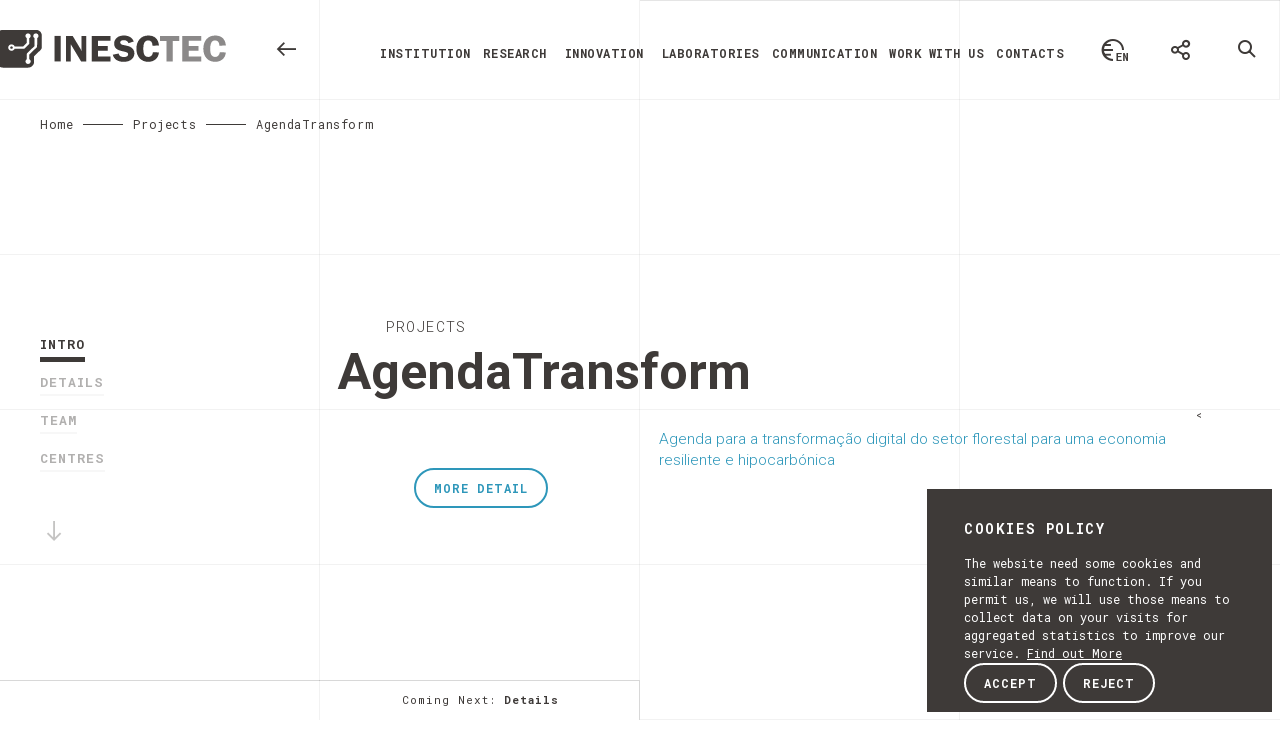

--- FILE ---
content_type: text/html; charset=UTF-8
request_url: https://www.inesctec.pt/en/projects/agendatransform
body_size: 13989
content:
<!doctype html><!--[if lt IE 7]> <html class="no-js lt-ie9 lt-ie8 lt-ie7 old-ie" lang="en"> <![endif]--><!--[if IE 7]> <html class="no-js lt-ie9 lt-ie8 old-ie" lang="en"> <![endif]--><!--[if IE 8]> <html class="no-js lt-ie9 old-ie" lang="en"> <![endif]--><!--[if IE 9]> <html class="no-js lt-ie10 ie9" lang="en"> <![endif]--><!--[if gt IE 9]><!--> <html class="no-js gt-ie9" lang="en"> <!--<![endif]--><head> <meta charset="utf-8"> <title>Agenda para a transformação digital do setor florestal para uma economia resiliente e hipocarbónica - INESC TEC</title><meta name="description" content="INESC TEC is an internationally-oriented multidisciplinary Associate Laboratory with more than 30 years of experience in R&D and technology transfer."><meta name="keywords" content="INESC, TEC, INESCTEC, Innovation, Laboratory, Smart Engineering, robotics, sensors, computer distribution, computer science, Industry and innovation, power and energy, networked intelligent systems, Knowledge Management, Mobile Public Transport, Virtual Worlds, Distribution Networks, Supply Chain, Production Planning, Machine Learning, Data Mining, Neural Networks, research and innovation, fcup, feup, isep, uminho, utad"><meta http-equiv="content-Language" content="en"><meta name="robots" content="index,follow"><meta http-equiv="revisit-After" content="5 Days"><meta http-equiv="rating" content="General"><meta http-equiv="distribution" content="Global"><meta name="title" content="Agenda para a transformação digital do setor florestal para uma economia resiliente e hipocarbónica - INESC TEC"><meta itemprop="name" content="INESCTEC"><meta itemprop="description" content="INESC TEC"><meta itemprop="image" content="https://www.inesctec.pt/assets/images/gp.png"><meta property="og:title" content="Agenda para a transformação digital do setor florestal para uma economia resiliente e hipocarbónica - INESC TEC" /><meta property="og:description" content="INESC TEC is an internationally-oriented multidisciplinary Associate Laboratory with more than 30 years of experience in R&D and technology transfer." /><meta property="og:site_name" content="INESC TEC" /><meta property="og:url" content="https://www.inesctec.pt/en/projects/agendatransform" /><meta property="og:image:width" content="1200" /><meta property="og:image:height" content="900" /><meta property="og:type" content="website" /><meta name="twitter:title" content="Agenda para a transformação digital do setor florestal para uma economia resiliente e hipocarbónica - INESC TEC" /><meta name="twitter:description" content="INESC TEC is an internationally-oriented multidisciplinary Associate Laboratory with more than 30 years of experience in R&D and technology transfer." /><meta name="twitter:site" content="INESC TEC" /><meta name="twitter:creator" content="" /><meta name="twitter:image:width" content="1024" /><meta name="twitter:image:height" content="512" /> <!-- Mobile viewport optimized: j.mp/bplateviewport--> <meta http-equiv="X-UA-Compatible" content="IE=edge,chrome=1"> <meta name="HandheldFriendly" content="True"> <meta name="MobileOptimized" content="320"> <meta name="viewport" content="width=device-width, initial-scale=1, minimum-scale=1, maximum-scale=1, user-scalable=no, minimal-ui"> <meta name="apple-mobile-web-app-capable" content="yes"> <meta name="apple-mobile-web-app-status-bar-style" content="black-translucent"> <meta name="apple-mobile-web-app-title" content=""> <!-- Canonical: https://support.google.com/webmasters/answer/139066?hl=pt-PT --> <link rel="canonical" href="https://www.inesctec.pt/en/projects/agendatransform"> <!--FAVICON--> <link rel="apple-touch-icon" sizes="180x180" href="https://www.inesctec.pt/assets/favicon/apple-touch-icon.png"> <link rel="icon" type="image/png" href="https://www.inesctec.pt/assets/favicon/favicon-32x32.png" sizes="32x32"> <link rel="icon" type="image/png" href="https://www.inesctec.pt/assets/favicon/favicon-16x16.png" sizes="16x16"> <link rel="manifest" href="https://www.inesctec.pt/assets/favicon/manifest.json"> <link rel="mask-icon" href="https://www.inesctec.pt/assets/favicon/safari-pinned-tab.svg" color="#32849c"> <meta name="theme-color" content="#ffffff"> <meta name="csrf-token" content="MWPfxZnOVI5AwoepdkL04LNBvwZFNCnAxxjVeOug" /> <script type="text/javascript" data-pace-options='{ "restartOnPushState": false }' src="https://www.inesctec.pt/assets/js/vendor/pace.min.js" data-no-instant></script> <link href="https://fonts.googleapis.com/css?family=Roboto+Mono:300,400,700|Roboto:100,300,300i,400,400i,700" rel="stylesheet"> <link href="https://www.inesctec.pt/assets/css/main.css" rel="stylesheet" type="text/css" data-no-instant /> <link rel="stylesheet" type="text/css" href="https://cdn.datatables.net/1.10.13/css/jquery.dataTables.min.css"> <script src="https://www.inesctec.pt/assets/js/vendor/modernizr-2.8.3.min.js" data-no-instant></script> <script>document.cookie='resolution='+Math.max(screen.width,screen.height)+'; path=/';</script> <!--[if lt IE 9]> <script type="text/javascript" src="https://www.inesctec.pt/assets/js/vendor/selectivizr-min.js"></script> <script type="text/javascript" src="https://www.inesctec.pt/assets/js/vendor/respond.min.js"></script> <![endif]--> </head><body class="main-color-default" data-comming="Coming Next:"> <div id="loading"> <div class="loader__figure"></div> </div> <div class="cookies-nav"> <!-- <a href="#" class="cookies-nav__icon-close icon">&#xe921;</a> --> <div class="cookies-nav__title">Cookies Policy</div> <div class="cookies-nav__text"> The website need some cookies and similar means to function. If you permit us, we will use those means to collect data on your visits for aggregated statistics to improve our service. <a href="https://www.inesctec.pt/en/cookies-policy" class="cookies-nav__link">Find out More</a> </div> <a href="#" class="btn btn--secondary btn--secondary--alternative btn--cookies read-more-cookie-accept" style="bottom: 20px;">Accept</a> <a href="#" class="btn btn--secondary btn--secondary--alternative btn--cookies read-more-cookie-reject" style="bottom: 20px;">Reject</a></div> <noscript> <div id="noscriptContainer"> <div class="modal fade scale in" id="modalWarning">' <div class="modal-dialog"> <div class="modal-content text-center"> <div class="container"> </div> </div> </div> </div> </div> </noscript><!--[if lt IE 9]> <div class="browserupgrade"> <div> <p> Você esta usando um navegador <strong>desatualizado</strong>.<br>Por favor, <a href="http://browsehappy.com/">atualize seu navegador</a> para melhorar a sua experiência. </p> </div> </div> <![endif]--> <header><div class="bg-grid bg-grid--full"><div class="container-fluid"><div class="row"><div class="grid-menu grid-menu--absolute"><div class="container-fluid"><div class="row"><div class="col-sm-4 col-grid border-grid"></div><div class="col-sm-4 col-grid border-grid"></div><div class="col-sm-4 col-grid border-grid"></div><div class="col-sm-4 col-grid border-grid"></div></div></div></div></div></div></div><div class="row no-gutter header__row"><div class="col-xs-12 col-sm-6 col-md-4"><a href="/" class="logo"> <script>console.log('Debug Objects: en' );</script> <img class="logo__white" src="https://www.inesctec.pt/assets/images/logo-white.svg" alt="Logo INESC TEC" style="width: 125%;"> <img class="logo__black" src="https://www.inesctec.pt/assets/images/logo-black.svg" alt="Logo INESC TEC" style="width: 125%;"> </a> <a href="#" data-url="https://www.inesctec.pt" class="icon-arrow-back" alt="Back"></a> </div><div class="col-xs-4 col-sm-offset-6 col-sm-4 col-md-offset-0 col-md-7 col-lg-8 visible-xs visible-sm visible-md"><ul class="header__menu header__menu--left"><li class="open-menu" id="open-menu" data-toggle="modal" data-target="#menu"><div class="header__icon header__icon--menu"><div class="bar1"></div><div class="bar2"></div><div class="bar3"></div><div class="header__icon--menu-text"><span>Menu</span></div></div></li></ul></div><div class="col-md-5 col-lg-12 hidden-xs hidden-sm"><ul class="header__menu header__menu--right"><li><div id="lang-button" class="lang-button dropdown hidden-print"> <a class="lang-button__icon icon lang-en" href="#" data-target="#" data-toggle="dropdown" aria-haspopup="true" role="button" aria-expanded="false"></a> <ul class="lang-button__dropdown dropdown-menu" role="menu"> <li> <a href="https://www.inesctec.pt/pt/projetos/agendatransform"	class="lang-pt"> <span>Portugu&ecirc;s</span></a> </li> <li> <a href="https://www.inesctec.pt/en/projects/agendatransform"	class="lang-en"> <span>Ingl&ecirc;s</span></a> </li> </ul> </div></li><li><div id="share-button" class="share-button dropdown hidden-print"> <a class="share-button__icon icon" href="#" data-target="#" data-toggle="dropdown" aria-haspopup="true" role="button" aria-expanded="false"></a> <ul class="share-button__dropdown dropdown-menu" role="menu"> <li class="share-button__dropdown__help-text"> <div>	Spread the word. <br><span>Share this page.</span> </div> </li> <li> <a href="#" class="social--facebook" target="_blank" onclick="popupwindow('https://www.facebook.com/sharer/sharer.php?u=https://www.inesctec.pt/en/projects/agendatransform', 'facebook-share-dialog', 626, 436); return false;"><span>Facebook</span></a> </li> <li> <a href="#" class="social--twitter" target="_blank" onclick="popupwindow('https://twitter.com/intent/tweet?text=&url=https://www.inesctec.pt/en/projects/agendatransform', 'twitter-tweet-dialog', 575, 255); return false;"><span>Twitter</span></a> </li> <li> <a href="javascript:;" class="social--linkedin" target="_blank" onclick="popupwindow('https://www.linkedin.com/shareArticle?mini=true&url=https://www.inesctec.pt/en/projects/agendatransform', 'linkedin-dialog', 'width=550,height=470'); return false;"><span>Linked in</span></a> </li> <!-- <li> <a href="javascript:;" class="social--google" target="_blank" onclick="popupwindow('https://plus.google.com/share?url=https://www.inesctec.pt/en/projects/agendatransform', 'googleplus-share-dialog', 'width=510,height=700'); return false;"><span>Google plus</span></a> </li> --> <li> <a data-url="https://www.inesctec.pt/en/projects/agendatransform" href="#" class="social--url" target="_blank" data-toggle="popover" data-placement="bottom" data-content="Copied"><span>Copy Url</span></a> </li> </ul> </div></li><li><a class="header__icon header__icon--search" href="#" role="button" data-toggle="modal" data-target="#search"></a></li></ul><ul class="header__main_menu visible-lg"><li class=""> <a href="https://www.inesctec.pt/en/institution"> Institution</a> </li><li role="presentation" class="dropdown"> <a data-toggle="dropdown" href="#" role="button" aria-haspopup="true" aria-expanded="false"> Research</a> <div class="dropdown-menu"> <div class="container-fluid"> <div class="row"> <div class="main-menu__sub-title js-waypoint-dropdown appear from-right from-right--small delay-1 col-md-offset-4"> <a href="https://www.inesctec.pt/en/research">Research Domains</a> </div> <div class="col-md-4 col-md-offset-4"> <ul class="main-menu__sub-menu js-waypoint-dropdown appear from-right from-right--small delay-2"> </ul> <ul class="main-menu__sub-menu main-menu__sub-menu--small js-waypoint-dropdown appear from-right from-right--small delay-3"> <!--<li><a href="https://www.inesctec.pt/en/interest-topics/pages#intro">Interest Topics</a></li>--> </ul> </div><div class="col-md-4 col-md-offset-2"> <ul class="main-menu__sub-menu js-waypoint-dropdown appear from-right from-right--small delay-2"> <li> <a class="toggle-menu--down-menu" href="https://www.inesctec.pt/en/research/artificial-intelligence-95">	Artificial Intelligence </a><!--<span class="toggle-menu--down"></span>--> </li> <li> <a class="toggle-menu--down-menu" href="https://www.inesctec.pt/en/research/bioengineering-96">	Bioengineering </a><!--<span class="toggle-menu--down"></span>--> </li> <li> <a class="toggle-menu--down-menu" href="https://www.inesctec.pt/en/research/communications-97">	Communications </a><!--<span class="toggle-menu--down"></span>--> </li> <li> <a class="toggle-menu--down-menu" href="https://www.inesctec.pt/en/research/computer-science-and-engineering-98">	Computer Science and Engineering </a><!--<span class="toggle-menu--down"></span>--> </li> <li> <a class="toggle-menu--down-menu" href="https://www.inesctec.pt/en/research/photonics-99">	Photonics </a><!--<span class="toggle-menu--down"></span>--> </li> <li> <a class="toggle-menu--down-menu" href="https://www.inesctec.pt/en/research/power-and-energy-systems-100">	Power and Energy Systems </a><!--<span class="toggle-menu--down"></span>--> </li> <li> <a class="toggle-menu--down-menu" href="https://www.inesctec.pt/en/research/robotics-101">	Robotics </a><!--<span class="toggle-menu--down"></span>--> </li> <li> <a class="toggle-menu--down-menu" href="https://www.inesctec.pt/en/research/systems-engineering-and-management-102">	Systems Engineering and Management </a><!--<span class="toggle-menu--down"></span>--> </li> </ul> </div> </div><div class="row"><div class="col-md-4 col-md-offset-4"><a href="https://www.inesctec.pt/en/centres" style="color: black; font-size: 1.2rem; text-decoration: underline;" role="button" aria-haspopup="true" aria-expanded="false"> RESEARCH CENTERS</a><br/><ul class="main-menu__sub-menu main-menu__sub-menu--small js-waypoint-dropdown appear from-right from-right--small delay-3"><!--<li><a href="https://www.inesctec.pt/en/interest-topics/pages#intro">Interest Topics</a></li>--></ul></div></div> <div class="main-menu__footer"> <div class="col-md-offset-1 col-lg-offset-2 col-md-13"> <ul class="share"> <li class="js-waypoint-modal appear from-bottom delay-0"><a target="_blank" alt="Facebook" title="Facebook" href="https://www.facebook.com/INESCTEC"><span class="share-facebook"></span></a></li> <li class="js-waypoint-modal appear from-bottom delay-1"><a target="_blank" alt="Twitter" title="Twitter" href="http://www.twitter.com/INESCTEC"><span class="share-twitter"></span></a></li> <li class="js-waypoint-modal appear from-bottom delay-2"><a target="_blank" alt="LinkedIn" title="LinkedIn" href="http://www.linkedin.com/company/inesc-tec"><span class="share-linkedin"></span></a></li> <li class="js-waypoint-modal appear from-bottom delay-3"><a target="_blank" alt="Youtube" title="Youtube" href="https://www.youtube.com/channel/UC2i-l2KZ8ZewLbjIPzbdrWw"><span class="share-youtube"></span></a></li> <li class="js-waypoint-modal appear from-bottom delay-4"><a target="_blank" alt="Instagram" title="Instagram" href="https://www.instagram.com/inesctec"><span class="share-instagram"></span></a></li> </ul> <div class="main-menu__footer__block hidden-xs"> <div class="main-menu__footer__block__text js-waypoint-modal appear from-bottom"><a href="https://www.inesctec.pt/en/get-in-touch">Porto, Portugal</a></div> <div class="main-menu__footer__block__text js-waypoint-modal appear from-bottom delay-1">+351 222 094 000</div> <div class="main-menu__footer__block__text js-waypoint-modal appear from-bottom delay-2"><a href="mailto:info@inesctec.pt">info@inesctec.pt</a></div> </div> </div></div> </div> </div> </li> <li role="presentation" class="dropdown"> <a data-toggle="dropdown" href="#" role="button" aria-haspopup="true" aria-expanded="false"> Innovation</a> <div class="dropdown-menu"> <div class="container-fluid"> <div class="row"> <div class="col-md-4 col-md-offset-4"> <div class="main-menu__sub-title js-waypoint-dropdown appear from-right from-right--small delay-3"> <a href="https://www.inesctec.pt/en/innovation">Innovation / Tec4</a> </div> <ul class="main-menu__sub-menu js-waypoint-dropdown appear from-right from-right--small delay-4"> <li> <a href="https://www.inesctec.pt/en/innovation/tec4agro-food"> TEC4AGRO-FOOD</a> </li> <li> <a href="https://www.inesctec.pt/en/innovation/tec4energy"> TEC4ENERGY</a> </li> <li> <a href="https://www.inesctec.pt/en/innovation/tec4health"> TEC4HEALTH</a> </li> <li> <a href="https://www.inesctec.pt/en/innovation/tec4industry"> TEC4INDUSTRY</a> </li> <li> <a href="https://www.inesctec.pt/en/innovation/tec4sea"> TEC4SEA</a> </li> <li> <a href="https://www.inesctec.pt/en/innovation/tecpartnerships"> TECPARTNERSHIPS</a> </li> </ul><br/><div class="main-menu__sub-title js-waypoint-dropdown appear from-right from-right--small delay-3"> <a href="https://www.inesctec.pt/en/available-technologies"> Available Technologies</a><!--<a href="https://inesctec.flintbox.com/technologies"> Available Technologies</a>--></div> </div> </div> <div class="main-menu__footer"> <div class="col-md-offset-1 col-lg-offset-2 col-md-13"> <ul class="share"> <li class="js-waypoint-modal appear from-bottom delay-0"><a target="_blank" alt="Facebook" title="Facebook" href="https://www.facebook.com/INESCTEC"><span class="share-facebook"></span></a></li> <li class="js-waypoint-modal appear from-bottom delay-1"><a target="_blank" alt="Twitter" title="Twitter" href="http://www.twitter.com/INESCTEC"><span class="share-twitter"></span></a></li> <li class="js-waypoint-modal appear from-bottom delay-2"><a target="_blank" alt="LinkedIn" title="LinkedIn" href="http://www.linkedin.com/company/inesc-tec"><span class="share-linkedin"></span></a></li> <li class="js-waypoint-modal appear from-bottom delay-3"><a target="_blank" alt="Youtube" title="Youtube" href="https://www.youtube.com/channel/UC2i-l2KZ8ZewLbjIPzbdrWw"><span class="share-youtube"></span></a></li> <li class="js-waypoint-modal appear from-bottom delay-4"><a target="_blank" alt="Instagram" title="Instagram" href="https://www.instagram.com/inesctec"><span class="share-instagram"></span></a></li> </ul> <div class="main-menu__footer__block hidden-xs"> <div class="main-menu__footer__block__text js-waypoint-modal appear from-bottom"><a href="https://www.inesctec.pt/en/get-in-touch">Porto, Portugal</a></div> <div class="main-menu__footer__block__text js-waypoint-modal appear from-bottom delay-1">+351 222 094 000</div> <div class="main-menu__footer__block__text js-waypoint-modal appear from-bottom delay-2"><a href="mailto:info@inesctec.pt">info@inesctec.pt</a></div> </div> </div></div> </div> </div> </li> <li role="presentation" class="dropdown"> <a data-toggle="dropdown" href="#" role="button" aria-haspopup="true" aria-expanded="false"> Laboratories</a> <div class="dropdown-menu"> <div class="container-fluid"> <div class="row"> <div class="col-md-4 col-md-offset-4"> <ul class="main-menu__sub-menu js-waypoint-dropdown appear from-right from-right--small delay-0"> <li><a href="https://www.inesctec.pt/en/laboratories"> Research Laboratories</a></li> <li><a href="https://www.inesctec.pt/en/laboratories/iilab-industry-and-innovation-lab">iilab</a></li> </ul> </div> </div> </div> </div> </li><li role="presentation" class="dropdown"> <a data-toggle="dropdown" href="#" role="button" aria-haspopup="true" aria-expanded="false"> Communication</a> <div class="dropdown-menu"> <div class="container-fluid"> <div class="row"> <div class="col-md-4 col-md-offset-4"> <ul class="main-menu__sub-menu js-waypoint-dropdown appear from-right from-right--small delay-0"> <li><a href="https://www.inesctec.pt/en/news">News</a></li> <li><a href="https://www.inesctec.pt/en/events">Events</a></li> <li><a href="https://www.inesctec.pt/en/media">Media</a></li> <li><a href="http://bip.inesctec.pt/en" target="_blank">Newsletter</a></li> </ul> </div> </div> <div class="main-menu__footer"> <div class="col-md-offset-1 col-lg-offset-2 col-md-13"> <ul class="share"> <li class="js-waypoint-modal appear from-bottom delay-0"><a target="_blank" alt="Facebook" title="Facebook" href="https://www.facebook.com/INESCTEC"><span class="share-facebook"></span></a></li> <li class="js-waypoint-modal appear from-bottom delay-1"><a target="_blank" alt="Twitter" title="Twitter" href="http://www.twitter.com/INESCTEC"><span class="share-twitter"></span></a></li> <li class="js-waypoint-modal appear from-bottom delay-2"><a target="_blank" alt="LinkedIn" title="LinkedIn" href="http://www.linkedin.com/company/inesc-tec"><span class="share-linkedin"></span></a></li> <li class="js-waypoint-modal appear from-bottom delay-3"><a target="_blank" alt="Youtube" title="Youtube" href="https://www.youtube.com/channel/UC2i-l2KZ8ZewLbjIPzbdrWw"><span class="share-youtube"></span></a></li> <li class="js-waypoint-modal appear from-bottom delay-4"><a target="_blank" alt="Instagram" title="Instagram" href="https://www.instagram.com/inesctec"><span class="share-instagram"></span></a></li> </ul> <div class="main-menu__footer__block hidden-xs"> <div class="main-menu__footer__block__text js-waypoint-modal appear from-bottom"><a href="https://www.inesctec.pt/en/get-in-touch">Porto, Portugal</a></div> <div class="main-menu__footer__block__text js-waypoint-modal appear from-bottom delay-1">+351 222 094 000</div> <div class="main-menu__footer__block__text js-waypoint-modal appear from-bottom delay-2"><a href="mailto:info@inesctec.pt">info@inesctec.pt</a></div> </div> </div></div> </div> </div> </li><li class=""> <a href="https://www.inesctec.pt/en/work-with-us"> Work with us</a> </li><li class=""> <a href="https://www.inesctec.pt/en/get-in-touch"> Contacts</a> </li></ul></div></div><div class="row sidebar-top-wrap visible-xs visible-sm"><div class="col-xs-16"><ul class="sidebar sidebar--top sidebar-fullpage"></ul></div></div></header><div class="breadcrumbs-collapse"> <ul> <li><a href="https://www.inesctec.pt/en">Home</a></li> <li>Projects</li> <li>AgendaTransform</li> </ul> </div> <div class="wrap"><section class="intro color-white-section" data-section-name="intro" data-title="Intro"><div class="wrap-absolute wrap-absolute--responsive"><div class="banner banner-intro lightgallery"><div > <figure class="figure-banner bg-color imgLiquid"> </figure><div class="bg-grid bg-grid--full"><div class="container-fluid"><div class="row bg-grid__row"><div class="grid-menu grid-menu--absolute"><div class="container-fluid"><div class="row"><div class="col-sm-4 col-grid border-grid"></div><div class="col-sm-4 col-grid border-grid"></div><div class="col-sm-4 col-grid border-grid"></div><div class="col-sm-4 col-grid border-grid"></div></div></div></div><div class="col-sm-4 col-grid border-grid"></div><div class="col-sm-4 col-grid border-grid"></div><div class="col-sm-4 col-grid border-grid"></div><div class="col-sm-4 col-grid border-grid"></div><div class="col-sm-4 col-grid border-grid"></div><div class="col-sm-4 col-grid border-grid"></div><div class="col-sm-4 col-grid border-grid"></div><div class="col-sm-4 col-grid border-grid"></div><div class="col-sm-4 col-grid border-grid"></div><div class="col-sm-4 col-grid border-grid"></div><div class="col-sm-4 col-grid border-grid"></div><div class="col-sm-4 col-grid border-grid"></div><div class="col-sm-4 col-grid border-grid"></div><div class="col-sm-4 col-grid border-grid"></div><div class="col-sm-4 col-grid border-grid"></div><div class="col-sm-4 col-grid border-grid"></div></div></div></div></div></div><div class="wrap-absolute wrap-absolute--margin-top banner-intro--info"><div class="banner__title"><div class="container-fluid"><div class="row no-gutter"><div class="col-xs-offset-1 col-xs-14 col-md-offset-4 col-md-11 col-lg-offset-4 col-lg-10 banner__title__wrap"><span class="banner-label">Projects</span><h1 class="article-title h2">AgendaTransform</h1></div></div></div></div><div class="banner__description"><div class="container-fluid"><div class="row no-gutter"><div class="col-md-offset-4 col-md-4 banner__description__btn hidden-xs hidden-sm"><a href="#" class="btn btn--secondary btn--secondary--alternative btn--secondary--alternative--intro toBottom">More Detail</a><div class="intro-view"><div class="intro-follow__wrap"><ul><li><!--<link rel="icon" href="https://www-dev.inesctec.pt/images/social/share-github.png" type="image/png" >--></li></ul></div></div></div><div class="col-xs-offset-3 col-xs-12 col-sm-offset-4 col-sm-10 col-md-offset-0 col-md-6 col-xl-7"><div class="banner__description__post_title"><p class="trunk8" data-lines="6">Agenda para a transformação digital do setor florestal para uma economia resiliente e hipocarbónica</p></div></div><<div class="col-xs-offset-3 col-xs-12 col-sm-offset-4 col-sm-8 banner__description__btn visible-xs visible-sm"><a href="#" class="btn btn--secondary btn--secondary--alternative btn--secondary--alternative--intro toBottom">More Information</a><div style="margin-left: -50%;"><div class="intro-view"><div class="intro-follow__wrap"><ul><li><!--<link rel="icon" href="https://www-dev.inesctec.pt/images/social/share-github.png" type="image/png" >--></li></ul></div></div></div></div></div></div></div></div></div></section><section class="technical-sheet section-details-technical color-white-section" data-section-name="technical_sheet" data-title="Details"><div class="bg-title bg-color">Details</div><div class="bg-grid bg-grid--full"><div class="container-fluid"><div class="row bg-grid__row"><div class="grid-menu grid-menu--absolute"><div class="container-fluid"><div class="row"><div class="col-sm-4 col-grid border-grid"></div><div class="col-sm-4 col-grid border-grid"></div><div class="col-sm-4 col-grid border-grid"></div><div class="col-sm-4 col-grid border-grid"></div></div></div></div><div class="col-sm-4 col-grid border-grid"></div><div class="col-sm-4 col-grid border-grid"></div><div class="col-sm-4 col-grid border-grid"></div><div class="col-sm-4 col-grid border-grid"></div><div class="col-sm-4 col-grid border-grid"></div><div class="col-sm-4 col-grid border-grid"></div><div class="col-sm-4 col-grid border-grid"></div><div class="col-sm-4 col-grid border-grid"></div><div class="col-sm-4 col-grid border-grid"></div><div class="col-sm-4 col-grid border-grid"></div><div class="col-sm-4 col-grid border-grid"></div><div class="col-sm-4 col-grid border-grid"></div><div class="col-sm-4 col-grid border-grid"></div><div class="col-sm-4 col-grid border-grid"></div><div class="col-sm-4 col-grid border-grid"></div><div class="col-sm-4 col-grid border-grid"></div></div></div></div><div class="container-fluid article-page padd-top-menu padd-top-menu--grid"><div class="article-content article-content--detail article-content--technical-sheet"><div class="row article-content__text-box"><div class="col-xs-offset-1 col-xs-14 col-sm-offset-3 col-sm-12 col-md-offset-6 col-md-8"><h2 class="h1 title-list">Details</h2></div></div><div class="row article-content__text-2-cols"><div class="col-xs-offset-1 col-xs-14 col-sm-offset-3 col-sm-6 col-md-offset-6 col-md-4 col-left"><ul><li><h4>Acronym</h4>AgendaTransform</li><li><h4>Start</h4>01st October 2022</li><li><h4>Global Budget</h4>129.259.945,65 €</li></ul></div><div class="col-xs-offset-1 col-xs-14 col-sm-offset-0 col-sm-6 col-md-offset-0 col-md-4 col-right"><ul><li><h4>State</h4>Active</li><li><h4>End</h4>30th June 2026</li><li><h4>Responsible</h4><a href="https://www.inesctec.pt/en/people/reinaldo-silva-gomes">Reinaldo Silva Gomes</a></li><li><h4>Financing</h4>1.441.826,00 €</li></ul></div></div><div class="row article-content__text-2-cols"><div class="col-xs-offset-1 col-xs-14 col-sm-offset-3 col-sm-6 col-md-offset-6 col-md-4 col-left"><ul><li><h4>Website</h4><a href="https://www.inesctec.pt/pt/projetos/agendatransform" target="_blank">https://www.inesctec.pt/pt/projetos/agendatransform</a></li><li><h4>More Information</h4> <a href="https://repositorio.inesctec.pt/projectdatasheet/projectdatasheet_agendatransform.pdf" target="_blank">Project Datasheet</a></li></ul></div></div><div class="row article-content__text-2-cols"><div class="col-xs-offset-1 col-xs-14 col-sm-offset-3 col-sm-12 col-md-offset-6 col-md-7 funded-grid-wrap"><ul><li><h4>Funded by</h4><ul class="funded-grid"> <li> <img src="https://repositorio.inesctec.pt/logos/prr-mob.jpg" title="PRR-MOB"> </li> </ul></li></ul></div></div></div></div></section><section class="color-white-section section-people" data-section-name="people" data-title="Team"><div class="bg-title bg-color">Team</div><div class="bg-grid bg-grid--full"><div class="container-fluid"><div class="row bg-grid__row"><div class="grid-menu grid-menu--absolute"><div class="container-fluid"><div class="row"><div class="col-sm-4 col-grid border-grid"></div><div class="col-sm-4 col-grid border-grid"></div><div class="col-sm-4 col-grid border-grid"></div><div class="col-sm-4 col-grid border-grid"></div></div></div></div><div class="col-sm-4 col-grid border-grid"></div><div class="col-sm-4 col-grid border-grid"></div><div class="col-sm-4 col-grid border-grid"></div><div class="col-sm-4 col-grid border-grid"></div><div class="col-sm-4 col-grid border-grid"></div><div class="col-sm-4 col-grid border-grid"></div><div class="col-sm-4 col-grid border-grid"></div><div class="col-sm-4 col-grid border-grid"></div><div class="col-sm-4 col-grid border-grid"></div><div class="col-sm-4 col-grid border-grid"></div><div class="col-sm-4 col-grid border-grid"></div><div class="col-sm-4 col-grid border-grid"></div><div class="col-sm-4 col-grid border-grid"></div><div class="col-sm-4 col-grid border-grid"></div><div class="col-sm-4 col-grid border-grid"></div><div class="col-sm-4 col-grid border-grid"></div></div></div></div><div class="container-fluid padd-top-menu padd-top-menu--grid"><div class="row"><div class="col-sm-12 col-sm-offset-4 no-gutter-cols"><div class="row no-gutter"><div class="col-md-three col-lg-three col-grid col-grid-2 hidden-xs hidden-sm"><a href="#" class="btn_alphabet"><i>View</i><i class="btn_alphabet__close">Close</i> Alphabet</a></div><a href="https://www.inesctec.pt/en/people/reinaldo-silva-gomes" class="col-sm-16 col-md-8 col-grid border-grid people-block people-block--hightlight no-margin-left"><div class="people-block__img imgLiquid"></div><div class="people-block__description"><h5>Reinaldo Silva Gomes</h5><p class="notes"> <i>Researcher</i></p></div></a><!-- Board Of Directors and Executive Board --><div class="col-sm-16 col-grid visible-xs visible-sm btn_alphabet__bg"><a href="#" class="btn_alphabet"><i>View</i><i class="btn_alphabet__close">Close</i> Alphabet</a></div><div class="col-sm-16 border-grid alphabet-wrap"><div class="alphabet-wrap__container col-grid"><ul><li data-l="a">a</li><li data-l="b">b</li><li data-l="c">c</li><li data-l="d">d</li><li data-l="e">e</li><li data-l="f">f</li><li data-l="g">g</li><li data-l="h">h</li><li data-l="i">i</li><li data-l="j">j</li><li data-l="k">k</li><li data-l="l">l</li><li data-l="m">m</li><li data-l="n">n</li><li data-l="o">o</li><li data-l="p">p</li><li data-l="q">q</li><li data-l="r">r</li><li data-l="s">s</li><li data-l="t">t</li><li data-l="u">u</li><li data-l="v">v</li><li data-l="w">w</li><li data-l="x">x</li><li data-l="y">y</li><li data-l="z">z</li></ul></div></div></div><div class="slide-blocks"><div data-letters="a,c,d"><div class="row no-gutter"><a href="https://www.inesctec.pt/en/people/alexandra-xavier" class="col-sm-8 col-md-three col-lg-three col-grid border-grid people-block"><div class="people-block__img imgLiquid"></div><div class="people-block__description"><h5>Alexandra Xavier</h5><p class="notes">Centre Coordinator</p></div></a><a href="https://www.inesctec.pt/en/people/alipio-torre" class="col-sm-8 col-md-three col-lg-three col-grid border-grid people-block"><div class="people-block__img imgLiquid"></div><div class="people-block__description"><h5>Alípio Torre</h5><p class="notes">Researcher</p></div></a><a href="https://www.inesctec.pt/en/people/andre-rodrigues-baltazar" class="col-sm-8 col-md-three col-lg-three col-grid border-grid people-block"><div class="people-block__img imgLiquid"></div><div class="people-block__description"><h5>André Rodrigues Baltazar</h5><p class="notes">Assistant Researcher</p></div></a><a href="https://www.inesctec.pt/en/people/andre-silva-aguiar" class="col-sm-8 col-md-three col-lg-three col-grid border-grid people-block"><div class="people-block__img imgLiquid"></div><div class="people-block__description"><h5>André Silva Aguiar</h5><p class="notes">Assistant Researcher</p></div></a><a href="https://www.inesctec.pt/en/people/armando-sousa" class="col-sm-8 col-md-three col-lg-three col-grid border-grid people-block"><div class="people-block__img imgLiquid"></div><div class="people-block__description"><h5>Armando Sousa</h5><p class="notes">Senior Researcher</p></div></a><a href="https://www.inesctec.pt/en/people/carolina-catorze" class="col-sm-8 col-md-three col-lg-three col-grid border-grid people-block"><div class="people-block__img imgLiquid"></div><div class="people-block__description"><h5>Carolina Catorze</h5><p class="notes">Researcher</p></div></a><a href="https://www.inesctec.pt/en/people/daniel-queiros-silva" class="col-sm-8 col-md-three col-lg-three col-grid border-grid people-block"><div class="people-block__img imgLiquid"></div><div class="people-block__description"><h5>Daniel Queirós Silva</h5><p class="notes">Assistant Researcher</p></div></a><a href="https://www.inesctec.pt/en/people/diana-faria-capela" class="col-sm-8 col-md-three col-lg-three col-grid border-grid people-block"><div class="people-block__img imgLiquid"></div><div class="people-block__description"><h5>Diana Faria Capela</h5><p class="notes">Research Assistant</p></div></a></div></div><div data-letters="d, f, g, h, j"><div class="row no-gutter"><a href="https://www.inesctec.pt/en/people/diana-filipa-guimaraes" class="col-sm-8 col-md-three col-lg-three col-grid border-grid people-block"><div class="people-block__img imgLiquid"></div><div class="people-block__description"><h5>Diana Filipa Guimarães</h5><p class="notes">Assistant Researcher</p></div></a><a href="https://www.inesctec.pt/en/people/domingos-bento" class="col-sm-8 col-md-three col-lg-three col-grid border-grid people-block"><div class="people-block__img imgLiquid"></div><div class="people-block__description"><h5>Domingos Bento</h5><p class="notes">Researcher</p></div></a><a href="https://www.inesctec.pt/en/people/filipe-neves-santos" class="col-sm-8 col-md-three col-lg-three col-grid border-grid people-block"><div class="people-block__img imgLiquid"></div><div class="people-block__description"><h5>Filipe Neves Santos</h5><p class="notes">TEC4 Coordinator</p></div></a><a href="https://www.inesctec.pt/en/people/guilherme-artur-capela" class="col-sm-8 col-md-three col-lg-three col-grid border-grid people-block"><div class="people-block__img imgLiquid"></div><div class="people-block__description"><h5>Guilherme Artur Capela</h5><p class="notes">Researcher</p></div></a><a href="https://www.inesctec.pt/en/people/hugo-daniel-silva" class="col-sm-8 col-md-three col-lg-three col-grid border-grid people-block"><div class="people-block__img imgLiquid"></div><div class="people-block__description"><h5>Hugo Daniel Silva</h5><p class="notes"></p></div></a><a href="https://www.inesctec.pt/en/people/humberto-rocha" class="col-sm-8 col-md-three col-lg-three col-grid border-grid people-block"><div class="people-block__img imgLiquid"></div><div class="people-block__description"><h5>Humberto Rocha</h5><p class="notes">Researcher</p></div></a><a href="https://www.inesctec.pt/en/people/jose-correia" class="col-sm-8 col-md-three col-lg-three col-grid border-grid people-block"><div class="people-block__img imgLiquid"></div><div class="people-block__description"><h5>José Correia</h5><p class="notes">Area Manager</p></div></a><a href="https://www.inesctec.pt/en/people/luis-carlos-santos" class="col-sm-8 col-md-three col-lg-three col-grid border-grid people-block"><div class="people-block__img imgLiquid"></div><div class="people-block__description"><h5>Luís Carlos Santos</h5><p class="notes">Assistant Researcher</p></div></a></div></div><div data-letters="m, n, r, s"><div class="row no-gutter"><a href="https://www.inesctec.pt/en/people/manuel-candido-santos" class="col-sm-8 col-md-three col-lg-three col-grid border-grid people-block"><div class="people-block__img imgLiquid"></div><div class="people-block__description"><h5>Manuel Cândido Santos</h5><p class="notes">Senior Researcher</p></div></a><a href="https://www.inesctec.pt/en/people/mario-cunha" class="col-sm-8 col-md-three col-lg-three col-grid border-grid people-block"><div class="people-block__img imgLiquid"></div><div class="people-block__description"><h5>Mário Cunha</h5><p class="notes">Senior Researcher</p></div></a><a href="https://www.inesctec.pt/en/people/nuno-azevedo-silva" class="col-sm-8 col-md-three col-lg-three col-grid border-grid people-block"><div class="people-block__img imgLiquid"></div><div class="people-block__description"><h5>Nuno Azevedo Silva</h5><p class="notes">Area Manager</p></div></a><a href="https://www.inesctec.pt/en/people/ricardo-ferreira-soares" class="col-sm-8 col-md-three col-lg-three col-grid border-grid people-block"><div class="people-block__img imgLiquid"></div><div class="people-block__description"><h5>Ricardo Ferreira Soares</h5><p class="notes">Assistant Researcher</p></div></a><a href="https://www.inesctec.pt/en/people/rui-correia-dias" class="col-sm-8 col-md-three col-lg-three col-grid border-grid people-block"><div class="people-block__img imgLiquid"></div><div class="people-block__description"><h5>Rui Correia Dias</h5><p class="notes">Researcher</p></div></a><a href="https://www.inesctec.pt/en/people/rui-diogo-rebelo" class="col-sm-8 col-md-three col-lg-three col-grid border-grid people-block"><div class="people-block__img imgLiquid"></div><div class="people-block__description"><h5>Rui Diogo Rebelo</h5><p class="notes">Research Coordinator</p></div></a><a href="https://www.inesctec.pt/en/people/sara-correia-neves" class="col-sm-8 col-md-three col-lg-three col-grid border-grid people-block"><div class="people-block__img imgLiquid"></div><div class="people-block__description"><h5>Sara Correia Neves</h5><p class="notes">Assistant Researcher</p></div></a><a href="https://www.inesctec.pt/en/people/susana-oliveira" class="col-sm-8 col-md-three col-lg-three col-grid border-grid people-block"><div class="people-block__img imgLiquid"></div><div class="people-block__description"><h5>Susana Oliveira</h5><p class="notes">Researcher</p></div></a></div></div><div data-letters="t"><div class="row no-gutter"><a href="https://www.inesctec.pt/en/people/tomas-jose-lopes" class="col-sm-8 col-md-three col-lg-three col-grid border-grid people-block"><div class="people-block__img imgLiquid"></div><div class="people-block__description"><h5>Tomás José Lopes</h5><p class="notes">Research Assistant</p></div></a></div></div></div><div class="col-sm-three col-md-three col-lg-three col-grid slide-nav-bottom slide-nav-bottom--people"><div class="slide-nav-bottom__wrap"><ul><li class="slide-nav-bottom__current"></li><li class="slide-nav-bottom__separator"></li><li class="slide-nav-bottom__total"></li></ul><div class="slide-nav-bottom__prev"></div><div class="slide-nav-bottom__next"></div></div></div></div></div><div class="row hidden-xs"><div class="col-sm-16 col-grid hidden-xs hidden-sm"></div></div></div></section><section class="centers color-dark-section" data-section-name="centers" data-title="Centres"><div class="bg-title bg-title--rotate bg-color">007</div><div class="bg-grid bg-grid--full"><div class="container-fluid"><div class="row bg-grid__row"><div class="grid-menu grid-menu--absolute"><div class="container-fluid"><div class="row"><div class="col-sm-4 col-grid border-grid"></div><div class="col-sm-4 col-grid border-grid"></div><div class="col-sm-4 col-grid border-grid"></div><div class="col-sm-4 col-grid border-grid"></div></div></div></div><div class="col-sm-4 col-grid border-grid"></div><div class="col-sm-4 col-grid border-grid"></div><div class="col-sm-4 col-grid border-grid"></div><div class="col-sm-4 col-grid border-grid"></div><div class="col-sm-4 col-grid border-grid"></div><div class="col-sm-4 col-grid border-grid"></div><div class="col-sm-4 col-grid border-grid"></div><div class="col-sm-4 col-grid border-grid"></div><div class="col-sm-4 col-grid border-grid"></div><div class="col-sm-4 col-grid border-grid"></div><div class="col-sm-4 col-grid border-grid"></div><div class="col-sm-4 col-grid border-grid"></div><div class="col-sm-4 col-grid border-grid"></div><div class="col-sm-4 col-grid border-grid"></div><div class="col-sm-4 col-grid border-grid"></div><div class="col-sm-4 col-grid border-grid"></div></div></div></div><div class="wrap-absolute wrap-absolute--margin-top visible-xs"><div class="title-rotate"><h2 class="title-rotate__title">Associated Centres</h2></div></div><div class="container-fluid padd-top-menu"><div class="row"><div class="col-sm-12 col-sm-offset-4 no-gutter-cols"><div class="slide-blocks"><div><div class="row no-gutter"><div class="col-sm-three col-md-three col-lg-three col-grid hidden-xs"></div><div class="col-sm-three col-md-three col-lg-three col-grid square-block square-block--alternative"><a href="https://www.inesctec.pt/en/centres/cap"></a><div class="square-block__wrap"><div class="square-block__align-vertical"><h4 class="square-block__wrap__title">CAP</h4><div class="square-block__wrap__description"><span>Centre</span><p class="trunk8" data-lines="3">Applied Photonics</p></div></div></div></div><div class="col-sm-three col-md-three col-lg-three col-grid square-block square-block--alternative"><a href="https://www.inesctec.pt/en/centres/cegi"></a><div class="square-block__wrap"><div class="square-block__align-vertical"><h4 class="square-block__wrap__title">CEGI</h4><div class="square-block__wrap__description"><span>Centre</span><p class="trunk8" data-lines="3">Industrial Engineering and Management</p></div></div></div></div><div class="col-sm-four col-md-four col-lg-four col-grid square-block square-block--title hidden-xs"><div class="square-block__wrap square-block__wrap--no-border"><div class="key-text"><h2 class="h1 title">Associated Centres</h2></div></div></div><div class="col-sm-three col-md-three col-lg-three col-grid hidden-xs"></div><div class="col-sm-three col-md-three col-lg-three col-grid square-block square-block--alternative"><a href="https://www.inesctec.pt/en/centres/cese"></a><div class="square-block__wrap"><div class="square-block__align-vertical"><h4 class="square-block__wrap__title">CESE</h4><div class="square-block__wrap__description"><span>Centre</span><p class="trunk8" data-lines="3">Enterprise Systems Engineering</p></div></div></div></div><div class="col-sm-three col-md-three col-lg-three col-grid square-block square-block--alternative"><a href="https://www.inesctec.pt/en/centres/cite"></a><div class="square-block__wrap"><div class="square-block__align-vertical"><h4 class="square-block__wrap__title">CITE</h4><div class="square-block__wrap__description"><span>Centre</span><p class="trunk8" data-lines="3">Innovation, Technology and Entrepreneurship</p></div></div></div></div><div class="col-sm-three col-md-three col-lg-three col-grid square-block square-block--alternative"><a href="https://www.inesctec.pt/en/centres/criis"></a><div class="square-block__wrap"><div class="square-block__align-vertical"><h4 class="square-block__wrap__title">CRIIS</h4><div class="square-block__wrap__description"><span>Centre</span><p class="trunk8" data-lines="3">Robotics in Industry and Intelligent Systems</p></div></div></div></div><div class="col-sm-three col-md-three col-lg-three col-grid hidden-xs"></div><div class="col-sm-three col-md-three col-lg-three col-grid square-block square-block--alternative"><a href="https://www.inesctec.pt/en/centres/humanise"></a><div class="square-block__wrap"><div class="square-block__align-vertical"><h4 class="square-block__wrap__title">HumanISE</h4><div class="square-block__wrap__description"><span>Centre</span><p class="trunk8" data-lines="3">Human-Centered Computing and Information Science</p></div></div></div></div><div class="col-sm-three col-md-three col-lg-three col-grid hidden-xs"></div></div></div><div><div class="row no-gutter"><div class="col-sm-three col-md-three col-lg-three col-grid hidden-xs"></div><div class="col-sm-three col-md-three col-lg-three col-grid square-block square-block--alternative"><a href="https://www.inesctec.pt/en/centres/system"></a><div class="square-block__wrap"><div class="square-block__align-vertical"><h4 class="square-block__wrap__title">SYSTEM</h4><div class="square-block__wrap__description"><span>Centre</span><p class="trunk8" data-lines="3">Industrial &amp; Systems Engineering and Management</p></div></div></div></div><div class="col-sm-three col-md-three col-lg-three col-grid hidden-xs"></div><div class="col-sm-four col-md-four col-lg-four col-grid square-block square-block--title hidden-xs"><div class="square-block__wrap square-block__wrap--no-border"><div class="key-text"><h2 class="h1 title">Associated Centres</h2></div></div></div></div></div></div><div class="col-sm-three col-md-three col-lg-three col-grid slide-nav-bottom"><div class="slide-nav-bottom__wrap"><ul><li class="slide-nav-bottom__current"></li><li class="slide-nav-bottom__separator"></li><li class="slide-nav-bottom__total"></li></ul><div class="slide-nav-bottom__prev"></div><div class="slide-nav-bottom__next"></div></div></div></div></div></div></section> <section class="footer"><footer><div class="container-fluid"><div class="row"><div class="col-xs-offset-1 col-xs-14 col-sm-offset-0 col-sm-8 col-md-offset-1 col-md-3 footer__box hidden-xs"><div class="footer__box__container"><div class="footer__title">navigation</div><div class="footer__content"><ul><li><a href="https://www.inesctec.pt/en/institution">Institution</a></li><li><a data-toggle="modal" data-menu="research-innovation" data-target="#menu" class="open-menu visible-sm visible-md" href="#">Research</a></li><li><a data-menu="research-innovation" class="open-menu hidden-sm hidden-md" href="#">Research</a></li><li><a data-toggle="modal" data-menu="communication" data-target="#menu" class="open-menu visible-sm visible-md" href="#">Communication</a></li><li><a data-menu="communication" class="open-menu hidden-sm hidden-md" href="#">Communication</a></li><li><a href="https://www.inesctec.pt/en/laboratories"> Laboratories</a></li><li><a href="https://www.inesctec.pt/en/work-with-us">Work with us</a></li><li><a href="https://www.inesctec.pt/en/get-in-touch">Contacts</a></li></ul></div></div></div><div class="col-xs-offset-1 col-xs-14 col-sm-offset-0 col-sm-8 col-md-offset-1 col-md-3 footer__box hidden-xs"><div class="footer__box__container"><div class="footer__title">poles</div><div class="footer__content"><ul><li><a target="_blank" href="http://www.fc.up.pt/">FCUP</a></li><li><a target="_blank" href="http://www.fe.up.pt/">FEUP</a></li><li><a target="_blank" href="https://www.isep.ipp.pt/">ISEP</a></li><li><a target="_blank" href="https://www.uminho.pt/">UMINHO</a></li><li><a target="_blank" href="http://www.utad.pt/">UTAD</a></li></ul></div></div></div><div class="col-xs-offset-1 col-xs-14 col-sm-offset-0 col-sm-8 col-md-offset-1 col-md-3 footer__box"><div class="footer__box__container footer__box__container--contacts"><div class="footer__title">Contacts</div><div class="footer__content"><p>T. +351 222 094 000<br>E. <a href="mailto:info@inesctec.pt">info@inesctec.pt</a></p><p>INESC TEC <br> Campus da FEUP <br> Rua Dr. Roberto Frias<br> 4200 - 465 Porto<br>Portugal</p></div></div></div><div class="col-xs-offset-1 col-xs-14 col-sm-offset-0 col-sm-8 col-md-offset-1 col-md-3 footer__box"><div class="footer__box__container"><div class="footer__title">newsletter</div><div class="footer__content"><a href="#" class="btn btn--secondary white footer__btn--neg" data-toggle="modal" data-target="#newsletter-modal">Subscribe</a></div></div></div></div><div class="footer__half row"><div class="col-xs-offset-1 col-xs-14 col-sm-offset-0 col-sm-8 col-md-offset-1 col-md-7 footer__box"><div class="footer__box__container footer__box__container--associates"><div class="footer__title">associates</div><div class="footer__content"><ul><li><a target="_blank" href="http://www.up.pt/"><img src="https://www.inesctec.pt/assets/images/footer/logo-u-porto.svg" alt="Logo Universidade Porto"> </a></li><li><a target="_blank" href="http://www.inesc.pt/"><img src="https://www.inesctec.pt/assets/images/footer/inesc.svg" alt="Logo INESC"> </a></li><li><a target="_blank" href="https://www.ipp.pt/"><img src="https://www.inesctec.pt/assets/images/footer/p-porto.svg" alt="Logo Politécnico Porto"> </a></li><li><a target="_blank" href="https://www.uminho.pt/"><img src="https://www.inesctec.pt/assets/images/footer/logo-u-minho.svg" alt="Logo Universidade Minho"> </a></li><li><a target="_blank" href="http://www.utad.pt/"><img src="https://www.inesctec.pt/assets/images/footer/logo-utad.svg" alt="Logo Universidade de Trás-os-Montes e Alto Douro"> </a></li></ul></div></div><div class="footer__box__container footer__box__container--special"><div class="row"><!-- <div class="col-xs-16 col-sm-8"><div class="footer__title">Privileged Partners</div><div class="footer__content"><ul><li><a target="_blank" href="https://www.uminho.pt/"><img src="https://www.inesctec.pt/assets/images/footer/logo-u-minho.svg" alt="Logo Universidade Minho"> </a></li><li><a target="_blank" href="http://www.utad.pt/"><img src="https://www.inesctec.pt/assets/images/footer/logo-utad.svg" alt="Logo Universidade de Trás-os-Montes e Alto Douro"> </a></li></ul></div></div> --><div class="col-xs-16 col-sm-8"><div class="footer__title">Nuclei</div><div class="footer__content"><ul><li><a target="_blank" href="http://www.uab.pt"><img src="https://www.inesctec.pt/assets/images/footer/logo-u-aberta.png" alt="Logo Universidade Aberta"> </a></li></ul><ul><li><a target="_blank" href="https://www.uma.pt"><img src="https://www.inesctec.pt/assets/images/footer/uma.png" alt="Logo Universidade da Madeira"> </a></li></ul></div></div></div></div></div><div class="col-xs-offset-1 col-xs-14 col-sm-offset-0 col-sm-7 col-md-offset-1 col-md-6 footer__box"><div class="footer__box__container footer__box__container--financing"><div class="footer__title">Financing</div><div class="footer__content"><div><ul><!-- <li><a target="_blank" href="https://www.portugal2020.pt/"><img src="https://www.inesctec.pt/assets/images/footer/logo-portugal-2020.svg" alt="Logo Portugal 2020"> </a></li><li><a target="_blank" href="http://www.poci-compete2020.pt/"><img src="https://www.inesctec.pt/assets/images/footer/logo-compete-2020.svg" alt="Logo Compete 2020"> </a></li><li><a target="_blank" href="#"><img src="https://www.inesctec.pt/assets/images/footer/logo-u-e.svg" alt="Logo União Europeia"> </a></li> <li><a target="_blank" href="http://www.fct.pt/"><img src="https://www.inesctec.pt/assets/images/footer/logo-f-c-t.svg" class="logo-fct" alt="Logo FCT"> </a></li><li><a target="_blank" href="#"><img src="https://www.inesctec.pt/assets/images/footer/RepublicaPortuguesa_2023_Cor_Branco.svg" class="logo-fct" alt="Logo FCT"> </a></li>--><li><a target="_blank" href="http://www.fct.pt/"><img style="height: 45px;" src="https://www.inesctec.pt/assets/images/footer/image_fct.png" class="logo-fct" alt="Logo FCT" ></a></li><li><a target="_blank" href="#"><img style="height: 50px;" src="https://www.inesctec.pt/assets/images/footer/rp.png" class="logo-fct" alt="Logo República Portuguesa"></a></li></ul></div><div style=" clear: both;margin-left: -10px;
"><ul><li><a target="_blank" href="#"><img style=" height: 50px;
" src="https://www.inesctec.pt/assets/images/footer/prr.png" class="logo-fct" alt="Logo FCT"> </a></li><li><a target="_blank" href="#"><img style=" height: 50px;
" src="https://www.inesctec.pt/assets/images/footer/rp.png" class="logo-fct" alt="Logo FCT"> </a></li><li><a target="_blank" href="#"><img style=" height: 50px;
" src="https://www.inesctec.pt/assets/images/footer/ue.png" class="logo-fct" alt="Logo FCT"> </a></li><li><a target="_blank" href="#"><img style=" height: 50px;
" src="https://www.inesctec.pt/assets/images/footer/mi-ani.png" class="logo-fct" alt="Logo FCT"> </a></li></ul></div></div></div></div></div><div class="footer__half row"><div class="col-xs-offset-1 col-xs-14 col-sm-offset-0 col-sm-8 col-md-offset-1 col-md-12 footer__box"><div class="footer__box__container footer__box__container--associates"><div class="footer__title">Projects funded by</div><div class="footer__content"><ul><li><a target="_blank" href="https://www.compete2020.gov.pt/"><img src="https://www.inesctec.pt/assets/images/footer/COMPETE2020_BRANCO.png" alt="Logo COMPETE2020"> </a></li><li><a target="_blank" href="https://www.norte2020.pt/"><img src="https://www.inesctec.pt/assets/images/footer/NORTE2020_BRANCO.png" alt="Logo NORTE2020"> </a></li><li><a target="_blank" href="http://www.pdr-2020.pt/"><img src="https://www.inesctec.pt/assets/images/footer/PDR2020_BRANCO.png" alt="Logo PDR2020"> </a></li><li><a target="_blank" href="https://portugal2020.pt/"><img src="https://www.inesctec.pt/assets/images/footer/PT2020_BRANCO.png" alt="Logo PT2020"> </a></li><li><a target="_blank" href="https://www.compete2030.gov.pt/"><img src="https://www.inesctec.pt/assets/images/footer/COMPETE2030_BRANCO.png" alt="Logo Compete2030"> </a></li><li><a target="_blank" href="https://www.norte2030.pt/"><img src="https://www.inesctec.pt/assets/images/footer/NORTE2030_BRANCO.png" alt="Logo Note2030"> </a></li><li><a target="_blank" href="https://portugal2030.pt/"><img src="https://www.inesctec.pt/assets/images/footer/PT2030_BRANCO.png" alt="Logo PT2030"> </a></li><li><a target="_blank" href="https://recuperarportugal.gov.pt/"><img src="https://www.inesctec.pt/assets/images/footer/PRR_BRANCO.png" alt="Logo PRR"> </a></li><li><a target="_blank" href="https://commission.europa.eu/index_en"><img src="https://www.inesctec.pt/assets/images/footer/COMISSAOEUROPEIAEN_BRANCO.png" alt="Logo European Comission"> </a></li><li><a target="_blank" href="https://commission.europa.eu/index_en"><img src="https://www.inesctec.pt/assets/images/footer/PT_Co-fundedbytheEU_RGB_WHITE.png" alt="Logo European Comission Cofinanciado"> </a></li></ul></div></div></div></div><div class="footer__sub row"><div class="col-sm-offset-1 col-sm-7">INESC TEC - All Rights Reserved 2026	&nbsp&nbsp <a href ="https://www.inesctec.pt/pt/politica-de-privacidade" >Privacy Policy </a></div><div class="col-sm-offset-1 col-sm-6"><a class="pull-right" href="http://www.nqda.pt/" target="_blank">by NQ Digital Agency</a></div></div></div></footer></section></div> <div class="modal fade main-menu" id="menu" tabindex="-1" role="dialog" aria-labelledby="Menu"> <div class="col-sm-offset-3 col-sm-13 col-md-offset-4 col-md-12 noPadd"> <div class="modal-dialog" role="document"> <div class="modal-content"> <div class="modal-body"> <div class="main-menu__header"> <div class="container-fluid"> <div class="col-xs-4 visible-xs visible-sm"> <a class="main-menu__header__icon main-menu__header__icon--search" href="#" role="button" data-toggle="modal" data-target="#search"></a> </div> <div class="col-xs-4 visible-xs visible-sm"> <div id="share-button" class="share-button dropdown hidden-print"> <a class="share-button__icon icon" href="#" data-target="#" data-toggle="dropdown" aria-haspopup="true" role="button" aria-expanded="false"></a> <ul class="share-button__dropdown dropdown-menu" role="menu"> <li class="share-button__dropdown__help-text"> <div> Spread the word. <br><span>Share this page.</span> </div> </li> <li> <a href="#" class="social--facebook" target="_blank"><span>Facebook</span></a> </li> <li> <a href="#" class="social--twitter" target="_blank"><span>Twitter</span></a> </li> <li> <a href="#" class="social--linkedin" target="_blank"><span>Linked in</span></a> </li> <li> <a href="#" class="social--google" target="_blank"><span>Google plus</span></a> </li> <li> <a href="#" data-url="https://www.inesctec.pt/en/projects/agendatransform" class="social--url" target="_blank" data-toggle="popover" data-placement="bottom" data-content="Copied"><span>Copy Url</span></a> </li> </ul> </div> </div> <div class="col-xs-4 visible-xs visible-sm"> <div id="lang-button" class="lang-button dropdown hidden-print"> <a class="lang-button__icon icon lang-en" href="#" data-target="#" data-toggle="dropdown" aria-haspopup="true" role="button" aria-expanded="false"></a> <ul class="lang-button__dropdown dropdown-menu" role="menu"> <li> <a href="https://www.inesctec.pt/pt/projetos/agendatransform" class="lang-pt"><span>Portugu&ecirc;s</span></a> </li> <li> <a href="https://www.inesctec.pt/en/projects/agendatransform" class="lang-en"><span>Ingl&ecirc;s</span></a> </li> </ul> </div> </div> <div class="col-xs-4 col-md-5 col-lg-6 no-padding col-header-menu"> <button type="button" class="close-text js-waypoint-modal appear" data-dismiss="modal" aria-label="Close"> <span aria-hidden="true" class="close-icon"></span> <div class="txt hidden-xs hidden-sm">Close</div> </button> </div> </div> </div> <div class="col-sm-offset-2 col-sm-15 col-md-13 col-lg-offset-2 col-lg-11"> <ul class="main-menu__menu"> <li class="js-waypoint-modal appear from-right from-right--small delay-0"> <a href="https://www.inesctec.pt/en/institution"> Institution</a> </li> <li class="js-waypoint-modal appear from-right from-right--small delay-1"> <a href="#" data-menu="research-innovation" class="toggle-menu">Research<span class="arrow-down">&#xe908;</span></a> <div class="row toggle-menu__bol toggle-menu--box"> <div class="col-md-7 col-lg-8"> <div class="main-menu__sub-title"> <a href="https://www.inesctec.pt/en/research">Research Domains</a> </div> <ul class="main-menu__sub-menu"> <li> <a href="https://www.inesctec.pt/en/research/artificial-intelligence-95"> Artificial Intelligence</a> </li> <li> <a href="https://www.inesctec.pt/en/research/bioengineering-96"> Bioengineering</a> </li> <li> <a href="https://www.inesctec.pt/en/research/communications-97"> Communications</a> </li> <li> <a href="https://www.inesctec.pt/en/research/computer-science-and-engineering-98"> Computer Science and Engineering</a> </li> <li> <a href="https://www.inesctec.pt/en/research/photonics-99"> Photonics</a> </li> <li> <a href="https://www.inesctec.pt/en/research/power-and-energy-systems-100"> Power and Energy Systems</a> </li> <li> <a href="https://www.inesctec.pt/en/research/robotics-101"> Robotics</a> </li> <li> <a href="https://www.inesctec.pt/en/research/systems-engineering-and-management-102"> Systems Engineering and Management</a> </li> </ul> <!-- <ul class="main-menu__sub-menu main-menu__sub-menu--small"> <li><a href="https://www.inesctec.pt/en/interest-topics/pages#intro">Interest Topics</a></li> </ul>--> </div> <div class="main-menu__sub-title"> <a data-toggle="dropdown" href="#" role="button" aria-haspopup="true" aria-expanded="false"> RESEARCH CENTERS</a><br/> </div> </div> </li> <li class="js-waypoint-modal appear from-right from-right--small delay-2"> <a href="https://www.inesctec.pt/en/innovation"> Innovation</a> </li> <li class="js-waypoint-modal appear from-right from-right--small delay-3"> <a href="#" data-menu="communication" class="toggle-menu">Communication<span class="arrow-down">&#xe908;</span></a> <div class="toggle-menu__bol toggle-menu--box"> <ul class="main-menu__sub-menu"> <li><a href="https://www.inesctec.pt/en/news">News</a></li> <li><a href="https://www.inesctec.pt/en/events">Events</a></li> <li><a href="https://www.inesctec.pt/en/media">Mediass</a></li> <li><a href="https://www.inesctec.pt/en/success-stories">Success<br> Stories</a></li> <li><a href="http://bip.inesctec.pt/en" target="_blank">BIP</a></li> </ul> </div> </li> <li class="js-waypoint-modal appear from-right from-right--small delay-4"> <a href="https://www.inesctec.pt/en/work-with-us"> Work with us</a> </li> <li class="js-waypoint-modal appear from-right from-right--small delay-5"> <a href="https://www.inesctec.pt/en/get-in-touch"> Contacts</a> </li> </ul> </div> <div class="main-menu__footer"> <div class="col-md-offset-1 col-lg-offset-2 col-md-13"> <ul class="share"> <li class="js-waypoint-modal appear from-bottom delay-0"><a target="_blank" alt="Facebook" title="Facebook" href="https://www.facebook.com/INESCTEC"><span class="share-facebook"></span></a></li> <li class="js-waypoint-modal appear from-bottom delay-1"><a target="_blank" alt="Twitter" title="Twitter" href="http://www.twitter.com/INESCTEC"><span class="share-twitter"></span></a></li> <li class="js-waypoint-modal appear from-bottom delay-2"><a target="_blank" alt="LinkedIn" title="LinkedIn" href="http://www.linkedin.com/company/inesc-tec"><span class="share-linkedin"></span></a></li> <li class="js-waypoint-modal appear from-bottom delay-3"><a target="_blank" alt="Youtube" title="Youtube" href="https://www.youtube.com/channel/UC2i-l2KZ8ZewLbjIPzbdrWw"><span class="share-youtube"></span></a></li> <li class="js-waypoint-modal appear from-bottom delay-4"><a target="_blank" alt="Instagram" title="Instagram" href="https://www.instagram.com/inesctec"><span class="share-instagram"></span></a></li> </ul> <div class="main-menu__footer__block hidden-xs"> <div class="main-menu__footer__block__text js-waypoint-modal appear from-bottom"><a href="https://www.inesctec.pt/en/get-in-touch">Porto, Portugal</a></div> <div class="main-menu__footer__block__text js-waypoint-modal appear from-bottom delay-1">+351 222 094 000</div> <div class="main-menu__footer__block__text js-waypoint-modal appear from-bottom delay-2"><a href="mailto:info@inesctec.pt">info@inesctec.pt</a></div> </div> </div></div> </div> </div> </div> </div></div> <div class="modal modal-form fade newsletter-modal" id="newsletter-modal" tabindex="-1" role="dialog" aria-labelledby="Subscribe INESC TEC’s Newsletter"> <div class="close-modal-responsive visible-xs visible-sm"> <a href="javascript:;" class="btn-close-form" data-dismiss="modal" aria-hidden="true">&#xe921;</a> </div> <div class="modal-dialog" role="document"> <div class="modal-content"> <a href="javascript:;" class="btn-close-form hidden-xs hidden-sm" data-dismiss="modal" aria-hidden="true">&#xe921;</a> <div class="modal-body"> <div class="col-xs-16 col-md-8 newsletter-modal__col-left"> <div class="bg-grid bg-grid--full"> <div class="container-fluid"> <div class="row"> <div class="col-sm-4 col-md-8 col-grid border-grid"></div> <div class="col-sm-4 col-md-8 col-grid border-grid"></div> <div class="col-sm-4 col-md-8 col-grid border-grid"></div> <div class="col-sm-4 col-md-8 col-grid border-grid"></div> <div class="col-sm-4 col-md-8 col-grid border-grid"></div> <div class="col-sm-4 col-md-8 col-grid border-grid"></div> <div class="col-sm-4 col-md-8 col-grid border-grid"></div> <div class="col-sm-4 col-md-8 col-grid border-grid"></div> </div> </div> </div> <div class="top-menu"> <ul class="sidebar"> <li class="active"> <a href="#" class="subscribe-newsletter ">Subscribe</a> </li> <li> <a href="#" class="remove-newsletter">Remove</a> </li> </ul> </div> <div class="left-menu"> <div class="right-menu__wrap"> <div class="right-menu__wrap__align-vertical"> <ul class="sidebar"> <li class="left-menu__btn active"> <a href="#" class="subscribe-newsletter">Subscribe</a> </li> <li class="left-menu__btn"> <a href="#" class="remove-newsletter">Remove</a> </li> </ul> </div> </div> </div> <div class="right-menu"> <div class="right-menu__wrap"> <div class="right-menu__wrap__align-vertical"> <div class="right-menu__title">BIP is INESC TEC’s monthly electronic newsletter.</div> <div class="right-menu__description">It is one of the institution’s most important communication tools, featuring news and articles about the science and technology made by INESC TEC, always with an informal, light, fresh and yet authentic and educational tone. It is not politically correct, nor does it intend to be the voice of the Board of Directors.</div> </div> </div> </div> </div> <div class="col-xs-16 col-md-8 newsletter-modal__col-right"> <div class="newsletter-modal__col-right__title">Subscribe INESC TEC’s Newsletter</div> <form method="POST" action="https://www.inesctec.pt/en/newsletter/submit" accept-charset="UTF-8" name="teste" class="ajax-form" role="form " novalidate="" data-form="newsletter"><input name="_token" type="hidden" value="MWPfxZnOVI5AwoepdkL04LNBvwZFNCnAxxjVeOug"> <div class="row"> <div class="col-xs-16 col-sm-8 form-block"> <div class="form-group animation-input"> <label for="input-firstname">First Name*</label> <input type="text" class="form-control required" id="input-firstname" name="firstname" autocomplete="off" placeholder="Insert First Name" required=""> </div> </div> <div class="col-xs-16 col-sm-8 form-block"> <div class="form-group animation-input"> <label for="input-lastname">Last Name*</label> <input type="text" class="form-control required" id="input-lastname" name="lastname" autocomplete="off" placeholder="Insert Last Name" required=""> </div> </div> </div> <div class="row"> <div class="col-xs-16 form-block"> <div class="form-group animation-input"> <label for="input-email">E-mail Address*</label> <span class="upload-icon">&#xe909;</span> <input type="email" class="form-control required" id="input-email" name="email" autocomplete="off" placeholder="Insert your e-mail address" required=""> </div> </div> </div> <div class="row"> <div class="col-xs-16 form-block"> <div class="form-group animation-input"> <label for="input-organization">Organization</label> <input type="text" class="form-control" id="input-organization" name="organization" autocomplete="off" placeholder="Fill this field with your organization name"> </div> </div> </div> <div class="row"> <div class="col-xs-16 form-block"> <div class="checkbox"> <!-- <input type="checkbox" id="agreement-newsletter" class="required" name="agreement-newsletter" required="">--> <label for="agreement-newsletter"> <span></span> <div class="checkbox__name">The data submitted through this form will be used exclusively for the monthly sending of the newsletter BIP – Bulletin INESC TEC, and will not, under any circumstances, be shared with third parties.
If you choose to, you can easily unsubscribe from the newsletter by following the link presented in the footer. In that case, your data will be automatically deleted from our information system. If you need to update your contact information or clarify any questions related to the newsletter, please send an email to scom@inesctec.pt.
By submitting this form, you give permission to the use of your personal data according to the conditions above.</div> </label> </div> </div> </div> <div class="row"> <div class="col-xs-16"> <div class="form-result"> <div class="form-result__message"></div> </div> </div> </div> <label for="humans" class="humansbot">Human check: Leave this field empty</label><input type="text" name="humans" id="humans" class="humansbot" /> <br/> <div class="col-md-6"> <div class="captcha"> <span><img src="https://www.inesctec.pt/captcha/default?lJDSEcJg" ></span> <button type="button" class="btn btn-success btn-refresh"><i class="fa fa-refresh"></i></button> </div> <input id="captcha" type="text" class="form-control" placeholder="Enter Captcha" name="captcha"> </div> <div class="row"> <div class="col-xs-16"> <div class="newsletter-modal__col-right__buttons"> <button type="submit" class="btn btn--secondary btn--submit">Apply</button> <button type="submit" class="btn btn--secondary btn--secondary--alternative btn-cancel" data-dismiss="modal" aria-hidden="true">Cancel</button> </div> </div> </div> <div class="loader_bg"> <div class="loader loader--blue"></div> </div> </form> </div> <div class="form-success blue" id="form-success"> <div class="col-md-4 form-success__col-left"> <a href="javascript:;" class="btn-close-form close-js-form" data-dismiss="modal" aria-hidden="true">&#xe921;</a> <div class="bg-grid bg-grid--full"> <div class="container-fluid"> <div class="row"> <div class="col-md-16 col-grid border-grid"></div> <div class="col-md-16 col-grid border-grid"></div> <div class="col-md-16 col-grid border-grid"></div> <div class="col-md-16 col-grid border-grid"></div> </div> </div> </div> </div> <div class="col-md-12 form-success__col-right"> <div class="col-grid"></div> <div class="col-grid"> <div class="form-success__col-right__title">Thank you...</div> </div> <div class="form-success__col-right__description"> <div class="row no-gutter"> <div class="col-sm-offset-4 col-sm-4 col-grid"> <div class="form-success__col-right__description__button"> <a href="" data-dismiss="modal" aria-hidden="true" class="btn close-js-form">Close</a> </div> </div> <div class="col-sm-4"> <div class="form-success__col-right__description__post-title"><p>Your subscripiton was complete. Thank you.</p></div> </div> </div> </div> </div></div> </div> </div> </div></div><script type="text/javascript"></script> <div class="modal modal-form fade newsletter-modal newsletter-modal-remove" id="newsletter-modal-remove" tabindex="-1" role="dialog" aria-labelledby="Unsubscribe INESC TEC’s Newsletter"> <div class="close-modal-responsive visible-xs visible-sm"> <a href="javascript:;" class="btn-close-form" data-dismiss="modal" aria-hidden="true">&#xe921;</a> </div> <div class="modal-dialog" role="document"> <div class="modal-content"> <a href="javascript:;" class="btn-close-form hidden-xs hidden-sm" data-dismiss="modal" aria-hidden="true">&#xe921;</a> <div class="modal-body"> <div class="col-md-8 newsletter-modal__col-left"> <div class="bg-grid bg-grid--full"> <div class="container-fluid"> <div class="row"> <div class="col-sm-4 col-md-8 col-grid border-grid"></div> <div class="col-sm-4 col-md-8 col-grid border-grid"></div> <div class="col-sm-4 col-md-8 col-grid border-grid"></div> <div class="col-sm-4 col-md-8 col-grid border-grid"></div> <div class="col-sm-4 col-md-8 col-grid border-grid"></div> <div class="col-sm-4 col-md-8 col-grid border-grid"></div> <div class="col-sm-4 col-md-8 col-grid border-grid"></div> <div class="col-sm-4 col-md-8 col-grid border-grid"></div> </div> </div> </div> <div class="top-menu"> <ul class="sidebar"> <li> <a href="#" class="subscribe-newsletter">Subscribe</a> </li> <li class="active"> <a href="#" class="remove-newsletter">Remove</a> </li> </ul> </div> <div class="left-menu"> <div class="right-menu__wrap"> <div class="right-menu__wrap__align-vertical"> <ul class="sidebar"> <li class="left-menu__btn"> <a href="#" class="subscribe-newsletter">Subscribe</a> </li> <li class="left-menu__btn active"> <a href="#" class="remove-newsletter">Remove</a> </li> </ul> </div> </div> </div> <div class="right-menu"> <div class="right-menu__wrap"> <div class="right-menu__wrap__align-vertical"> <div class="right-menu__title">Remove your e-mail address form our mailing list</div> <div class="right-menu__description">Ao remover a subscrição deixará de receber as nossas newsletters mensais.</div> </div> </div> </div> </div> <div class="col-md-8 newsletter-modal__col-right"> <div class="newsletter-modal__col-right__title">Unsubscribe INESC TEC’s Newsletter</div> <form method="POST" action="https://www.inesctec.pt/en/newsletter/remove" accept-charset="UTF-8" class="ajax-form" role="form " novalidate="" data-form="newsletter_remove"><input name="_token" type="hidden" value="MWPfxZnOVI5AwoepdkL04LNBvwZFNCnAxxjVeOug"> <div class="row"> <div class="col-xs-16 form-block"> <div class="form-group animation-input"> <label for="input-email">E-mail Address*</label> <span class="upload-icon">&#xe909;</span> <!-- <input type="email" class="form-control required" id="input-email" name="email" autocomplete="off" placeholder="Insert your e-mail address" required=""> --> </div> </div> </div> <div class="row"> <div class="col-xs-16"> <div class="form-result"> <div class="form-result__message"></div> </div> </div> </div> <div class="row"> <div class="col-xs-16"> <div class="newsletter-modal__col-right__buttons"> <button type="submit" class="btn btn--secondary btn--submit">Remove</button> <button type="submit" class="btn btn--secondary btn--secondary--alternative btn-cancel" data-dismiss="modal" aria-hidden="true">Cancel</button> </div> </div> </div> <div class="loader_bg"> <div class="loader loader--blue"></div> </div> </form> </div> <div class="form-success blue" id="form-success"> <div class="col-md-4 form-success__col-left"> <a href="javascript:;" class="btn-close-form close-js-form" data-dismiss="modal" aria-hidden="true">&#xe921;</a> <div class="bg-grid bg-grid--full"> <div class="container-fluid"> <div class="row"> <div class="col-md-16 col-grid border-grid"></div> <div class="col-md-16 col-grid border-grid"></div> <div class="col-md-16 col-grid border-grid"></div> <div class="col-md-16 col-grid border-grid"></div> </div> </div> </div> </div> <div class="col-md-12 form-success__col-right"> <div class="col-grid"></div> <div class="col-grid"> <div class="form-success__col-right__title">Thank you...</div> </div> <div class="form-success__col-right__description"> <div class="row no-gutter"> <div class="col-sm-offset-4 col-sm-4 col-grid"> <div class="form-success__col-right__description__button"> <a href="" data-dismiss="modal" aria-hidden="true" class="btn close-js-form">Close</a> </div> </div> <div class="col-sm-4"> <div class="form-success__col-right__description__post-title"><p>Your subscription has been successfully removed.</p></div> </div> </div> </div> </div></div> </div> </div> </div></div> <div class="modal fade modal-search" id="search" tabindex="-1" role="dialog" aria-labelledby="Search"> <div class="modal-dialog" role="document"> <div class="modal-content"> <div class="search__form"> <form action="https://www.inesctec.pt/en/search" method="GET"> <input type="text" class="form-control required" name="q" placeholder="What are you looking for?" autocomplete="off" required="" value=""> <span class="search__form__icon"></span> <button type="submit" class="btn btn--secondary btn--submit btn--small">Search</button> <a href="javascript:;" class="btn-close-form" data-dismiss="modal" aria-hidden="true"></a> </form> </div> </div> </div></div> <div class="modal fade modal-opportunities-auth" id="opportunities-auth" tabindex="-1" role="dialog" aria-labelledby="Search"> <div class="modal-dialog" role="document"> <div class="modal-content"> <div class="container-fluid"> <div class="row"> <div class="col-sm-9 col-md-10 modal-opportunities-auth__description"> <h2>Access to the Final Selection Minute</h2> <p class="label">The access to the final selection minute is only available to applicants.</p> <p>Please check the confirmation e-mail of your application to obtain the access code.</p> </div> <div class="col-sm-offset-9 col-md-offset-10 col-sm-7 col-md-6 modal-opportunities-auth__form"> <h2>Enter your Access Code</h2> <form method="POST" action="https://www.inesctec.pt/en/auth" accept-charset="UTF-8" class="ajax-form" role="form " novalidate="" data-form="opportunity-auth"><input name="_token" type="hidden" value="MWPfxZnOVI5AwoepdkL04LNBvwZFNCnAxxjVeOug"> <input type="hidden" class="form-control" id="input-opportunity" name="opportunity"> <div class="row"> <div class="col-xs-16 form-block"> <div class="form-group animation-input"> <label for="input-access_code">Access Code*</label> <input type="password" class="form-control" id="input-access_code" name="access_code" autocomplete="off" placeholder="Insert Access Code"> </div> </div> </div> <div class="form-result"> <div class="form-result__message"></div> </div> <div class="row"> <div class="col-xs-16"> <div class="modal-opportunities-auth__form__buttons text-right"> <button type="submit" class="btn btn--grey btn--grey-border" data-dismiss="modal" aria-hidden="true">Cancel</button> <button type="submit" class="btn btn--secondary btn--secondary--culture btn--submit">Continue</button> </div> </div> </div> </form> </div> </div> </div> </div> </div></div> <div class="modal fade modal-form contacts-form" id="contacts-form" tabindex="-1" role="dialog" aria-labelledby="Contacts"> <div class="close-modal-responsive visible-xs visible-sm"> <a href="javascript:;" class="btn-close-form" data-dismiss="modal" aria-hidden="true">&#xe921;</a> </div> <div class="modal-dialog" role="document"> <div class="modal-content"> <a href="javascript:;" class="btn-close-form hidden-xs hidden-sm" data-dismiss="modal" aria-hidden="true">&#xe921;</a> <div class="modal-body"> <div class="col-md-8 newsletter-modal__col-left"> <div class="bg-grid bg-grid--full"> <div class="container-fluid"> <div class="row"> <div class="col-sm-4 col-md-8 col-grid border-grid"></div> <div class="col-sm-4 col-md-8 col-grid border-grid"></div> <div class="col-sm-4 col-md-8 col-grid border-grid"></div> <div class="col-sm-4 col-md-8 col-grid border-grid"></div> <div class="col-sm-4 col-md-8 col-grid border-grid"></div> <div class="col-sm-4 col-md-8 col-grid border-grid"></div> <div class="col-sm-4 col-md-8 col-grid border-grid"></div> <div class="col-sm-4 col-md-8 col-grid border-grid"></div> </div> </div> </div> <div class="right-menu"> <div class="right-menu__wrap"> <div class="right-menu__wrap__align-vertical"> <div class="right-menu__title">Contact us</div> <div class="right-menu__description"></div> </div> </div> </div> </div> <div class="col-md-8 newsletter-modal__col-right"> <div class="newsletter-modal__col-right__title">Send Message</div> <form method="POST" action="https://www.inesctec.pt/en/contacts/submit" accept-charset="UTF-8" name="teste" class="ajax-form" role="form " novalidate="" data-form="contacts"><input name="_token" type="hidden" value="MWPfxZnOVI5AwoepdkL04LNBvwZFNCnAxxjVeOug"> <input name="send_to" type="hidden" value="info@inesctec.pt"> <div class="row"> <div class="col-xs-16 col-md-8 form-block"> <div class="form-group animation-input"> <label for="first_name" class="control-label">First Name*</label> <input id="first_name" class="form-control required" placeholder="Insert First Name" required="" name="first_name" type="text"> </div> </div> <div class="col-xs-16 col-md-8 form-block"> <div class="form-group animation-input"> <label for="last_name" class="control-label">Last Name*</label> <input id="last_name" class="form-control required" placeholder="Insert First Name" required="" name="last_name" type="text"> </div> </div> </div> <div class="row"> <div class="col-xs-16 col-md-8 form-block"> <div class="form-group animation-input"> <label for="input-email">E-mail Address*</label> <span class="upload-icon">&#xe909;</span> <input type="email" class="form-control required" id="input-email" name="email" autocomplete="off" placeholder="Insert your e-mail address" required=""> </div> </div> <div class="col-xs-16 col-md-8 form-block"> <div class="form-group animation-input"> <label for="input-phone">Telephone Number*</label> <input type="text" class="form-control required" id="input-phone" name="phone" autocomplete="off" placeholder="Insert your telephone number" required=""> </div> </div> </div> <div class="row"> <div class="col-xs-16 form-block"> <div class="form-group animation-input"> <input type="text" class="form-control required" id="input-subject" name="subject" autocomplete="off" placeholder="Insert subject" required=""> <label for="filter">Subject*</label> </div> </div> </div> <div class="row"> <div class="col-xs-16 form-block"> <div class="form-group animation-input"> <label for="message" class="control-label">Message</label> <span class="upload-icon">&#xe903;</span> <textarea id="message" class="form-control required" placeholder="Insert your message" required="" rows="6" name="message" cols="50"></textarea> </div> </div> </div> <label for="humans" class="humansbot">Human check: Leave this field empty</label><input type="text" name="humans" id="humans" class="humansbot" /> <div class="row"> <div class="col-xs-16"> <div class="form-result"> <div class="form-result__message"></div> </div> </div> </div> <br/> <!-- <script type="text/javascript"> var RecaptchaOptions = {"curl_timeout":1,"curl_verify":true}; </script><script src='https://www.google.com/recaptcha/api.js?render=onload'></script><div class="g-recaptcha" data-sitekey="6LdGlF0UAAAAAAisaD0zkBvmb5cEVT5X-xNtLXDY" ></div><noscript> <div style="width: 302px; height: 352px;"> <div style="width: 302px; height: 352px; position: relative;"> <div style="width: 302px; height: 352px; position: absolute;"> <iframe src="https://www.google.com/recaptcha/api/fallback?k=6LdGlF0UAAAAAAisaD0zkBvmb5cEVT5X-xNtLXDY" frameborder="0" scrolling="no" style="width: 302px; height:352px; border-style: none;"> </iframe> </div> <div style="width: 250px; height: 80px; position: absolute; border-style: none; bottom: 21px; left: 25px; margin: 0; padding: 0; right: 25px;"> <textarea id="g-recaptcha-response" name="g-recaptcha-response" class="g-recaptcha-response" style="width: 250px; height: 80px; border: 1px solid #c1c1c1; margin: 0; padding: 0; resize: none;"></textarea> </div> </div> </div></noscript> --> <div class="row"> <script src='https://www.google.com/recaptcha/api.js' async defer></script> <div id="recaptcha" class="g-recaptcha" data-sitekey="6LdGlF0UAAAAAAisaD0zkBvmb5cEVT5X-xNtLXDY"></div> </div> <div class="row"> <div class="col-xs-16"> <div class="newsletter-modal__col-right__buttons"> <button type="submit" class="btn btn--secondary btn--submit">Send</button> <button type="submit" class="btn btn--secondary btn--secondary--alternative btn-cancel" data-dismiss="modal" aria-hidden="true">Cancel</button> </div> </div> </div> <div class="loader_bg"> <div class="loader loader--blue"></div> </div> </form> </div> <div class="form-success blue" id="form-success"> <div class="col-md-4 form-success__col-left"> <a href="javascript:;" class="btn-close-form close-js-form" data-dismiss="modal" aria-hidden="true">&#xe921;</a> <div class="bg-grid bg-grid--full"> <div class="container-fluid"> <div class="row"> <div class="col-md-16 col-grid border-grid"></div> <div class="col-md-16 col-grid border-grid"></div> <div class="col-md-16 col-grid border-grid"></div> <div class="col-md-16 col-grid border-grid"></div> </div> </div> </div> </div> <div class="col-md-12 form-success__col-right"> <div class="col-grid"></div> <div class="col-grid"> <div class="form-success__col-right__title">Thank you...</div> </div> <div class="form-success__col-right__description"> <div class="row no-gutter"> <div class="col-sm-offset-4 col-sm-4 col-grid"> <div class="form-success__col-right__description__button"> <a href="" data-dismiss="modal" aria-hidden="true" class="btn close-js-form">Close</a> </div> </div> <div class="col-sm-4"> <div class="form-success__col-right__description__post-title"><p>Sent with success. Thank you.</p></div> </div> </div> </div> </div></div> </div> </div> </div></div> <script type="text/javascript" src="https://www.inesctec.pt/assets/js/main.min.js?v=0.5" data-no-instant></script> <script type="text/javascript" charset="utf8" src="//cdn.datatables.net/1.10.13/js/jquery.dataTables.min.js"></script> <script type="text/javascript" charset="utf8" src="//cdn.datatables.net/responsive/2.1.1/js/dataTables.responsive.min.js"></script> <!-- <script type="text/javascript" data-no-instant> function readCookie(name) { var nameEQ = name + "="; var ca = document.cookie.split(';'); for(var i=0;i < ca.length;i++) { var c = ca[i]; while (c.charAt(0)==' ') c = c.substring(1,c.length); if (c.indexOf(nameEQ) == 0) return c.substring(nameEQ.length,c.length); } return null;	}	console.log(readCookie('accepted-cookies'));	if (readCookie('accepted-cookies')=='true'){ (function(i,s,o,g,r,a,m){ i['GoogleAnalyticsObject']=r;i[r]=i[r]||function(){ (i[r].q=i[r].q||[]).push(arguments)},i[r].l=1*new Date();a=s.createElement(o), m=s.getElementsByTagName(o)[0];a.async=1;a.src=g;m.parentNode.insertBefore(a,m) })(window,document,'script','//www.google-analytics.com/analytics.js','ga'); ga('create', 'UA-111305096-1', 'auto'); ga('send', 'pageview'); } </script> --> <script type="text/javascript"> function readCookie(name) { var nameEQ = name + "="; var ca = document.cookie.split(';'); for(var i=0;i < ca.length;i++) { var c = ca[i]; while (c.charAt(0)==' ') c = c.substring(1,c.length); if (c.indexOf(nameEQ) == 0) return c.substring(nameEQ.length,c.length); } return null;	} var _paq = window._paq || []; /* tracker methods like "setCustomDimension" should be called before "trackPageView" */ _paq.push(["setDocumentTitle", document.domain + "/" + document.title]); _paq.push(["setCookieDomain", "*.inesctec.pt"]); _paq.push(["setDomains", ["*.inesctec.pt"]]); _paq.push(['trackPageView']); _paq.push(['enableLinkTracking']); if (readCookie('acceptedMatomo')=='true'){ console.log("matomo"); (function() { var u="https://matomo.inesctec.pt/"; _paq.push(['setTrackerUrl', u+'matomo.php']); _paq.push(['setSiteId', '3']); var d=document, g=d.createElement('script'), s=d.getElementsByTagName('script')[0]; g.type='text/javascript'; g.async=true; g.defer=true; g.src=u+'matomo.js'; s.parentNode.insertBefore(g,s); })(); }</script><noscript><p><img src="https://matomo.inesctec.pt/matomo.php?idsite=3&amp;rec=1" style="border:0;" alt="" /></p></noscript> <!-- <script> (function(h,o,t,j,a,r){ h.hj=h.hj||function(){(h.hj.q=h.hj.q||[]).push(arguments)}; h._hjSettings={hjid:722074,hjsv:6}; a=o.getElementsByTagName('head')[0]; r=o.createElement('script');r.async=1; r.src=t+h._hjSettings.hjid+j+h._hjSettings.hjsv; a.appendChild(r); })(window,document,'//static.hotjar.com/c/hotjar-','.js?sv='); </script> --> </body></html>

--- FILE ---
content_type: text/html; charset=utf-8
request_url: https://www.google.com/recaptcha/api2/anchor?ar=1&k=6LdGlF0UAAAAAAisaD0zkBvmb5cEVT5X-xNtLXDY&co=aHR0cHM6Ly93d3cuaW5lc2N0ZWMucHQ6NDQz&hl=en&v=N67nZn4AqZkNcbeMu4prBgzg&size=normal&anchor-ms=20000&execute-ms=30000&cb=t6xg5z6yk4fh
body_size: 49412
content:
<!DOCTYPE HTML><html dir="ltr" lang="en"><head><meta http-equiv="Content-Type" content="text/html; charset=UTF-8">
<meta http-equiv="X-UA-Compatible" content="IE=edge">
<title>reCAPTCHA</title>
<style type="text/css">
/* cyrillic-ext */
@font-face {
  font-family: 'Roboto';
  font-style: normal;
  font-weight: 400;
  font-stretch: 100%;
  src: url(//fonts.gstatic.com/s/roboto/v48/KFO7CnqEu92Fr1ME7kSn66aGLdTylUAMa3GUBHMdazTgWw.woff2) format('woff2');
  unicode-range: U+0460-052F, U+1C80-1C8A, U+20B4, U+2DE0-2DFF, U+A640-A69F, U+FE2E-FE2F;
}
/* cyrillic */
@font-face {
  font-family: 'Roboto';
  font-style: normal;
  font-weight: 400;
  font-stretch: 100%;
  src: url(//fonts.gstatic.com/s/roboto/v48/KFO7CnqEu92Fr1ME7kSn66aGLdTylUAMa3iUBHMdazTgWw.woff2) format('woff2');
  unicode-range: U+0301, U+0400-045F, U+0490-0491, U+04B0-04B1, U+2116;
}
/* greek-ext */
@font-face {
  font-family: 'Roboto';
  font-style: normal;
  font-weight: 400;
  font-stretch: 100%;
  src: url(//fonts.gstatic.com/s/roboto/v48/KFO7CnqEu92Fr1ME7kSn66aGLdTylUAMa3CUBHMdazTgWw.woff2) format('woff2');
  unicode-range: U+1F00-1FFF;
}
/* greek */
@font-face {
  font-family: 'Roboto';
  font-style: normal;
  font-weight: 400;
  font-stretch: 100%;
  src: url(//fonts.gstatic.com/s/roboto/v48/KFO7CnqEu92Fr1ME7kSn66aGLdTylUAMa3-UBHMdazTgWw.woff2) format('woff2');
  unicode-range: U+0370-0377, U+037A-037F, U+0384-038A, U+038C, U+038E-03A1, U+03A3-03FF;
}
/* math */
@font-face {
  font-family: 'Roboto';
  font-style: normal;
  font-weight: 400;
  font-stretch: 100%;
  src: url(//fonts.gstatic.com/s/roboto/v48/KFO7CnqEu92Fr1ME7kSn66aGLdTylUAMawCUBHMdazTgWw.woff2) format('woff2');
  unicode-range: U+0302-0303, U+0305, U+0307-0308, U+0310, U+0312, U+0315, U+031A, U+0326-0327, U+032C, U+032F-0330, U+0332-0333, U+0338, U+033A, U+0346, U+034D, U+0391-03A1, U+03A3-03A9, U+03B1-03C9, U+03D1, U+03D5-03D6, U+03F0-03F1, U+03F4-03F5, U+2016-2017, U+2034-2038, U+203C, U+2040, U+2043, U+2047, U+2050, U+2057, U+205F, U+2070-2071, U+2074-208E, U+2090-209C, U+20D0-20DC, U+20E1, U+20E5-20EF, U+2100-2112, U+2114-2115, U+2117-2121, U+2123-214F, U+2190, U+2192, U+2194-21AE, U+21B0-21E5, U+21F1-21F2, U+21F4-2211, U+2213-2214, U+2216-22FF, U+2308-230B, U+2310, U+2319, U+231C-2321, U+2336-237A, U+237C, U+2395, U+239B-23B7, U+23D0, U+23DC-23E1, U+2474-2475, U+25AF, U+25B3, U+25B7, U+25BD, U+25C1, U+25CA, U+25CC, U+25FB, U+266D-266F, U+27C0-27FF, U+2900-2AFF, U+2B0E-2B11, U+2B30-2B4C, U+2BFE, U+3030, U+FF5B, U+FF5D, U+1D400-1D7FF, U+1EE00-1EEFF;
}
/* symbols */
@font-face {
  font-family: 'Roboto';
  font-style: normal;
  font-weight: 400;
  font-stretch: 100%;
  src: url(//fonts.gstatic.com/s/roboto/v48/KFO7CnqEu92Fr1ME7kSn66aGLdTylUAMaxKUBHMdazTgWw.woff2) format('woff2');
  unicode-range: U+0001-000C, U+000E-001F, U+007F-009F, U+20DD-20E0, U+20E2-20E4, U+2150-218F, U+2190, U+2192, U+2194-2199, U+21AF, U+21E6-21F0, U+21F3, U+2218-2219, U+2299, U+22C4-22C6, U+2300-243F, U+2440-244A, U+2460-24FF, U+25A0-27BF, U+2800-28FF, U+2921-2922, U+2981, U+29BF, U+29EB, U+2B00-2BFF, U+4DC0-4DFF, U+FFF9-FFFB, U+10140-1018E, U+10190-1019C, U+101A0, U+101D0-101FD, U+102E0-102FB, U+10E60-10E7E, U+1D2C0-1D2D3, U+1D2E0-1D37F, U+1F000-1F0FF, U+1F100-1F1AD, U+1F1E6-1F1FF, U+1F30D-1F30F, U+1F315, U+1F31C, U+1F31E, U+1F320-1F32C, U+1F336, U+1F378, U+1F37D, U+1F382, U+1F393-1F39F, U+1F3A7-1F3A8, U+1F3AC-1F3AF, U+1F3C2, U+1F3C4-1F3C6, U+1F3CA-1F3CE, U+1F3D4-1F3E0, U+1F3ED, U+1F3F1-1F3F3, U+1F3F5-1F3F7, U+1F408, U+1F415, U+1F41F, U+1F426, U+1F43F, U+1F441-1F442, U+1F444, U+1F446-1F449, U+1F44C-1F44E, U+1F453, U+1F46A, U+1F47D, U+1F4A3, U+1F4B0, U+1F4B3, U+1F4B9, U+1F4BB, U+1F4BF, U+1F4C8-1F4CB, U+1F4D6, U+1F4DA, U+1F4DF, U+1F4E3-1F4E6, U+1F4EA-1F4ED, U+1F4F7, U+1F4F9-1F4FB, U+1F4FD-1F4FE, U+1F503, U+1F507-1F50B, U+1F50D, U+1F512-1F513, U+1F53E-1F54A, U+1F54F-1F5FA, U+1F610, U+1F650-1F67F, U+1F687, U+1F68D, U+1F691, U+1F694, U+1F698, U+1F6AD, U+1F6B2, U+1F6B9-1F6BA, U+1F6BC, U+1F6C6-1F6CF, U+1F6D3-1F6D7, U+1F6E0-1F6EA, U+1F6F0-1F6F3, U+1F6F7-1F6FC, U+1F700-1F7FF, U+1F800-1F80B, U+1F810-1F847, U+1F850-1F859, U+1F860-1F887, U+1F890-1F8AD, U+1F8B0-1F8BB, U+1F8C0-1F8C1, U+1F900-1F90B, U+1F93B, U+1F946, U+1F984, U+1F996, U+1F9E9, U+1FA00-1FA6F, U+1FA70-1FA7C, U+1FA80-1FA89, U+1FA8F-1FAC6, U+1FACE-1FADC, U+1FADF-1FAE9, U+1FAF0-1FAF8, U+1FB00-1FBFF;
}
/* vietnamese */
@font-face {
  font-family: 'Roboto';
  font-style: normal;
  font-weight: 400;
  font-stretch: 100%;
  src: url(//fonts.gstatic.com/s/roboto/v48/KFO7CnqEu92Fr1ME7kSn66aGLdTylUAMa3OUBHMdazTgWw.woff2) format('woff2');
  unicode-range: U+0102-0103, U+0110-0111, U+0128-0129, U+0168-0169, U+01A0-01A1, U+01AF-01B0, U+0300-0301, U+0303-0304, U+0308-0309, U+0323, U+0329, U+1EA0-1EF9, U+20AB;
}
/* latin-ext */
@font-face {
  font-family: 'Roboto';
  font-style: normal;
  font-weight: 400;
  font-stretch: 100%;
  src: url(//fonts.gstatic.com/s/roboto/v48/KFO7CnqEu92Fr1ME7kSn66aGLdTylUAMa3KUBHMdazTgWw.woff2) format('woff2');
  unicode-range: U+0100-02BA, U+02BD-02C5, U+02C7-02CC, U+02CE-02D7, U+02DD-02FF, U+0304, U+0308, U+0329, U+1D00-1DBF, U+1E00-1E9F, U+1EF2-1EFF, U+2020, U+20A0-20AB, U+20AD-20C0, U+2113, U+2C60-2C7F, U+A720-A7FF;
}
/* latin */
@font-face {
  font-family: 'Roboto';
  font-style: normal;
  font-weight: 400;
  font-stretch: 100%;
  src: url(//fonts.gstatic.com/s/roboto/v48/KFO7CnqEu92Fr1ME7kSn66aGLdTylUAMa3yUBHMdazQ.woff2) format('woff2');
  unicode-range: U+0000-00FF, U+0131, U+0152-0153, U+02BB-02BC, U+02C6, U+02DA, U+02DC, U+0304, U+0308, U+0329, U+2000-206F, U+20AC, U+2122, U+2191, U+2193, U+2212, U+2215, U+FEFF, U+FFFD;
}
/* cyrillic-ext */
@font-face {
  font-family: 'Roboto';
  font-style: normal;
  font-weight: 500;
  font-stretch: 100%;
  src: url(//fonts.gstatic.com/s/roboto/v48/KFO7CnqEu92Fr1ME7kSn66aGLdTylUAMa3GUBHMdazTgWw.woff2) format('woff2');
  unicode-range: U+0460-052F, U+1C80-1C8A, U+20B4, U+2DE0-2DFF, U+A640-A69F, U+FE2E-FE2F;
}
/* cyrillic */
@font-face {
  font-family: 'Roboto';
  font-style: normal;
  font-weight: 500;
  font-stretch: 100%;
  src: url(//fonts.gstatic.com/s/roboto/v48/KFO7CnqEu92Fr1ME7kSn66aGLdTylUAMa3iUBHMdazTgWw.woff2) format('woff2');
  unicode-range: U+0301, U+0400-045F, U+0490-0491, U+04B0-04B1, U+2116;
}
/* greek-ext */
@font-face {
  font-family: 'Roboto';
  font-style: normal;
  font-weight: 500;
  font-stretch: 100%;
  src: url(//fonts.gstatic.com/s/roboto/v48/KFO7CnqEu92Fr1ME7kSn66aGLdTylUAMa3CUBHMdazTgWw.woff2) format('woff2');
  unicode-range: U+1F00-1FFF;
}
/* greek */
@font-face {
  font-family: 'Roboto';
  font-style: normal;
  font-weight: 500;
  font-stretch: 100%;
  src: url(//fonts.gstatic.com/s/roboto/v48/KFO7CnqEu92Fr1ME7kSn66aGLdTylUAMa3-UBHMdazTgWw.woff2) format('woff2');
  unicode-range: U+0370-0377, U+037A-037F, U+0384-038A, U+038C, U+038E-03A1, U+03A3-03FF;
}
/* math */
@font-face {
  font-family: 'Roboto';
  font-style: normal;
  font-weight: 500;
  font-stretch: 100%;
  src: url(//fonts.gstatic.com/s/roboto/v48/KFO7CnqEu92Fr1ME7kSn66aGLdTylUAMawCUBHMdazTgWw.woff2) format('woff2');
  unicode-range: U+0302-0303, U+0305, U+0307-0308, U+0310, U+0312, U+0315, U+031A, U+0326-0327, U+032C, U+032F-0330, U+0332-0333, U+0338, U+033A, U+0346, U+034D, U+0391-03A1, U+03A3-03A9, U+03B1-03C9, U+03D1, U+03D5-03D6, U+03F0-03F1, U+03F4-03F5, U+2016-2017, U+2034-2038, U+203C, U+2040, U+2043, U+2047, U+2050, U+2057, U+205F, U+2070-2071, U+2074-208E, U+2090-209C, U+20D0-20DC, U+20E1, U+20E5-20EF, U+2100-2112, U+2114-2115, U+2117-2121, U+2123-214F, U+2190, U+2192, U+2194-21AE, U+21B0-21E5, U+21F1-21F2, U+21F4-2211, U+2213-2214, U+2216-22FF, U+2308-230B, U+2310, U+2319, U+231C-2321, U+2336-237A, U+237C, U+2395, U+239B-23B7, U+23D0, U+23DC-23E1, U+2474-2475, U+25AF, U+25B3, U+25B7, U+25BD, U+25C1, U+25CA, U+25CC, U+25FB, U+266D-266F, U+27C0-27FF, U+2900-2AFF, U+2B0E-2B11, U+2B30-2B4C, U+2BFE, U+3030, U+FF5B, U+FF5D, U+1D400-1D7FF, U+1EE00-1EEFF;
}
/* symbols */
@font-face {
  font-family: 'Roboto';
  font-style: normal;
  font-weight: 500;
  font-stretch: 100%;
  src: url(//fonts.gstatic.com/s/roboto/v48/KFO7CnqEu92Fr1ME7kSn66aGLdTylUAMaxKUBHMdazTgWw.woff2) format('woff2');
  unicode-range: U+0001-000C, U+000E-001F, U+007F-009F, U+20DD-20E0, U+20E2-20E4, U+2150-218F, U+2190, U+2192, U+2194-2199, U+21AF, U+21E6-21F0, U+21F3, U+2218-2219, U+2299, U+22C4-22C6, U+2300-243F, U+2440-244A, U+2460-24FF, U+25A0-27BF, U+2800-28FF, U+2921-2922, U+2981, U+29BF, U+29EB, U+2B00-2BFF, U+4DC0-4DFF, U+FFF9-FFFB, U+10140-1018E, U+10190-1019C, U+101A0, U+101D0-101FD, U+102E0-102FB, U+10E60-10E7E, U+1D2C0-1D2D3, U+1D2E0-1D37F, U+1F000-1F0FF, U+1F100-1F1AD, U+1F1E6-1F1FF, U+1F30D-1F30F, U+1F315, U+1F31C, U+1F31E, U+1F320-1F32C, U+1F336, U+1F378, U+1F37D, U+1F382, U+1F393-1F39F, U+1F3A7-1F3A8, U+1F3AC-1F3AF, U+1F3C2, U+1F3C4-1F3C6, U+1F3CA-1F3CE, U+1F3D4-1F3E0, U+1F3ED, U+1F3F1-1F3F3, U+1F3F5-1F3F7, U+1F408, U+1F415, U+1F41F, U+1F426, U+1F43F, U+1F441-1F442, U+1F444, U+1F446-1F449, U+1F44C-1F44E, U+1F453, U+1F46A, U+1F47D, U+1F4A3, U+1F4B0, U+1F4B3, U+1F4B9, U+1F4BB, U+1F4BF, U+1F4C8-1F4CB, U+1F4D6, U+1F4DA, U+1F4DF, U+1F4E3-1F4E6, U+1F4EA-1F4ED, U+1F4F7, U+1F4F9-1F4FB, U+1F4FD-1F4FE, U+1F503, U+1F507-1F50B, U+1F50D, U+1F512-1F513, U+1F53E-1F54A, U+1F54F-1F5FA, U+1F610, U+1F650-1F67F, U+1F687, U+1F68D, U+1F691, U+1F694, U+1F698, U+1F6AD, U+1F6B2, U+1F6B9-1F6BA, U+1F6BC, U+1F6C6-1F6CF, U+1F6D3-1F6D7, U+1F6E0-1F6EA, U+1F6F0-1F6F3, U+1F6F7-1F6FC, U+1F700-1F7FF, U+1F800-1F80B, U+1F810-1F847, U+1F850-1F859, U+1F860-1F887, U+1F890-1F8AD, U+1F8B0-1F8BB, U+1F8C0-1F8C1, U+1F900-1F90B, U+1F93B, U+1F946, U+1F984, U+1F996, U+1F9E9, U+1FA00-1FA6F, U+1FA70-1FA7C, U+1FA80-1FA89, U+1FA8F-1FAC6, U+1FACE-1FADC, U+1FADF-1FAE9, U+1FAF0-1FAF8, U+1FB00-1FBFF;
}
/* vietnamese */
@font-face {
  font-family: 'Roboto';
  font-style: normal;
  font-weight: 500;
  font-stretch: 100%;
  src: url(//fonts.gstatic.com/s/roboto/v48/KFO7CnqEu92Fr1ME7kSn66aGLdTylUAMa3OUBHMdazTgWw.woff2) format('woff2');
  unicode-range: U+0102-0103, U+0110-0111, U+0128-0129, U+0168-0169, U+01A0-01A1, U+01AF-01B0, U+0300-0301, U+0303-0304, U+0308-0309, U+0323, U+0329, U+1EA0-1EF9, U+20AB;
}
/* latin-ext */
@font-face {
  font-family: 'Roboto';
  font-style: normal;
  font-weight: 500;
  font-stretch: 100%;
  src: url(//fonts.gstatic.com/s/roboto/v48/KFO7CnqEu92Fr1ME7kSn66aGLdTylUAMa3KUBHMdazTgWw.woff2) format('woff2');
  unicode-range: U+0100-02BA, U+02BD-02C5, U+02C7-02CC, U+02CE-02D7, U+02DD-02FF, U+0304, U+0308, U+0329, U+1D00-1DBF, U+1E00-1E9F, U+1EF2-1EFF, U+2020, U+20A0-20AB, U+20AD-20C0, U+2113, U+2C60-2C7F, U+A720-A7FF;
}
/* latin */
@font-face {
  font-family: 'Roboto';
  font-style: normal;
  font-weight: 500;
  font-stretch: 100%;
  src: url(//fonts.gstatic.com/s/roboto/v48/KFO7CnqEu92Fr1ME7kSn66aGLdTylUAMa3yUBHMdazQ.woff2) format('woff2');
  unicode-range: U+0000-00FF, U+0131, U+0152-0153, U+02BB-02BC, U+02C6, U+02DA, U+02DC, U+0304, U+0308, U+0329, U+2000-206F, U+20AC, U+2122, U+2191, U+2193, U+2212, U+2215, U+FEFF, U+FFFD;
}
/* cyrillic-ext */
@font-face {
  font-family: 'Roboto';
  font-style: normal;
  font-weight: 900;
  font-stretch: 100%;
  src: url(//fonts.gstatic.com/s/roboto/v48/KFO7CnqEu92Fr1ME7kSn66aGLdTylUAMa3GUBHMdazTgWw.woff2) format('woff2');
  unicode-range: U+0460-052F, U+1C80-1C8A, U+20B4, U+2DE0-2DFF, U+A640-A69F, U+FE2E-FE2F;
}
/* cyrillic */
@font-face {
  font-family: 'Roboto';
  font-style: normal;
  font-weight: 900;
  font-stretch: 100%;
  src: url(//fonts.gstatic.com/s/roboto/v48/KFO7CnqEu92Fr1ME7kSn66aGLdTylUAMa3iUBHMdazTgWw.woff2) format('woff2');
  unicode-range: U+0301, U+0400-045F, U+0490-0491, U+04B0-04B1, U+2116;
}
/* greek-ext */
@font-face {
  font-family: 'Roboto';
  font-style: normal;
  font-weight: 900;
  font-stretch: 100%;
  src: url(//fonts.gstatic.com/s/roboto/v48/KFO7CnqEu92Fr1ME7kSn66aGLdTylUAMa3CUBHMdazTgWw.woff2) format('woff2');
  unicode-range: U+1F00-1FFF;
}
/* greek */
@font-face {
  font-family: 'Roboto';
  font-style: normal;
  font-weight: 900;
  font-stretch: 100%;
  src: url(//fonts.gstatic.com/s/roboto/v48/KFO7CnqEu92Fr1ME7kSn66aGLdTylUAMa3-UBHMdazTgWw.woff2) format('woff2');
  unicode-range: U+0370-0377, U+037A-037F, U+0384-038A, U+038C, U+038E-03A1, U+03A3-03FF;
}
/* math */
@font-face {
  font-family: 'Roboto';
  font-style: normal;
  font-weight: 900;
  font-stretch: 100%;
  src: url(//fonts.gstatic.com/s/roboto/v48/KFO7CnqEu92Fr1ME7kSn66aGLdTylUAMawCUBHMdazTgWw.woff2) format('woff2');
  unicode-range: U+0302-0303, U+0305, U+0307-0308, U+0310, U+0312, U+0315, U+031A, U+0326-0327, U+032C, U+032F-0330, U+0332-0333, U+0338, U+033A, U+0346, U+034D, U+0391-03A1, U+03A3-03A9, U+03B1-03C9, U+03D1, U+03D5-03D6, U+03F0-03F1, U+03F4-03F5, U+2016-2017, U+2034-2038, U+203C, U+2040, U+2043, U+2047, U+2050, U+2057, U+205F, U+2070-2071, U+2074-208E, U+2090-209C, U+20D0-20DC, U+20E1, U+20E5-20EF, U+2100-2112, U+2114-2115, U+2117-2121, U+2123-214F, U+2190, U+2192, U+2194-21AE, U+21B0-21E5, U+21F1-21F2, U+21F4-2211, U+2213-2214, U+2216-22FF, U+2308-230B, U+2310, U+2319, U+231C-2321, U+2336-237A, U+237C, U+2395, U+239B-23B7, U+23D0, U+23DC-23E1, U+2474-2475, U+25AF, U+25B3, U+25B7, U+25BD, U+25C1, U+25CA, U+25CC, U+25FB, U+266D-266F, U+27C0-27FF, U+2900-2AFF, U+2B0E-2B11, U+2B30-2B4C, U+2BFE, U+3030, U+FF5B, U+FF5D, U+1D400-1D7FF, U+1EE00-1EEFF;
}
/* symbols */
@font-face {
  font-family: 'Roboto';
  font-style: normal;
  font-weight: 900;
  font-stretch: 100%;
  src: url(//fonts.gstatic.com/s/roboto/v48/KFO7CnqEu92Fr1ME7kSn66aGLdTylUAMaxKUBHMdazTgWw.woff2) format('woff2');
  unicode-range: U+0001-000C, U+000E-001F, U+007F-009F, U+20DD-20E0, U+20E2-20E4, U+2150-218F, U+2190, U+2192, U+2194-2199, U+21AF, U+21E6-21F0, U+21F3, U+2218-2219, U+2299, U+22C4-22C6, U+2300-243F, U+2440-244A, U+2460-24FF, U+25A0-27BF, U+2800-28FF, U+2921-2922, U+2981, U+29BF, U+29EB, U+2B00-2BFF, U+4DC0-4DFF, U+FFF9-FFFB, U+10140-1018E, U+10190-1019C, U+101A0, U+101D0-101FD, U+102E0-102FB, U+10E60-10E7E, U+1D2C0-1D2D3, U+1D2E0-1D37F, U+1F000-1F0FF, U+1F100-1F1AD, U+1F1E6-1F1FF, U+1F30D-1F30F, U+1F315, U+1F31C, U+1F31E, U+1F320-1F32C, U+1F336, U+1F378, U+1F37D, U+1F382, U+1F393-1F39F, U+1F3A7-1F3A8, U+1F3AC-1F3AF, U+1F3C2, U+1F3C4-1F3C6, U+1F3CA-1F3CE, U+1F3D4-1F3E0, U+1F3ED, U+1F3F1-1F3F3, U+1F3F5-1F3F7, U+1F408, U+1F415, U+1F41F, U+1F426, U+1F43F, U+1F441-1F442, U+1F444, U+1F446-1F449, U+1F44C-1F44E, U+1F453, U+1F46A, U+1F47D, U+1F4A3, U+1F4B0, U+1F4B3, U+1F4B9, U+1F4BB, U+1F4BF, U+1F4C8-1F4CB, U+1F4D6, U+1F4DA, U+1F4DF, U+1F4E3-1F4E6, U+1F4EA-1F4ED, U+1F4F7, U+1F4F9-1F4FB, U+1F4FD-1F4FE, U+1F503, U+1F507-1F50B, U+1F50D, U+1F512-1F513, U+1F53E-1F54A, U+1F54F-1F5FA, U+1F610, U+1F650-1F67F, U+1F687, U+1F68D, U+1F691, U+1F694, U+1F698, U+1F6AD, U+1F6B2, U+1F6B9-1F6BA, U+1F6BC, U+1F6C6-1F6CF, U+1F6D3-1F6D7, U+1F6E0-1F6EA, U+1F6F0-1F6F3, U+1F6F7-1F6FC, U+1F700-1F7FF, U+1F800-1F80B, U+1F810-1F847, U+1F850-1F859, U+1F860-1F887, U+1F890-1F8AD, U+1F8B0-1F8BB, U+1F8C0-1F8C1, U+1F900-1F90B, U+1F93B, U+1F946, U+1F984, U+1F996, U+1F9E9, U+1FA00-1FA6F, U+1FA70-1FA7C, U+1FA80-1FA89, U+1FA8F-1FAC6, U+1FACE-1FADC, U+1FADF-1FAE9, U+1FAF0-1FAF8, U+1FB00-1FBFF;
}
/* vietnamese */
@font-face {
  font-family: 'Roboto';
  font-style: normal;
  font-weight: 900;
  font-stretch: 100%;
  src: url(//fonts.gstatic.com/s/roboto/v48/KFO7CnqEu92Fr1ME7kSn66aGLdTylUAMa3OUBHMdazTgWw.woff2) format('woff2');
  unicode-range: U+0102-0103, U+0110-0111, U+0128-0129, U+0168-0169, U+01A0-01A1, U+01AF-01B0, U+0300-0301, U+0303-0304, U+0308-0309, U+0323, U+0329, U+1EA0-1EF9, U+20AB;
}
/* latin-ext */
@font-face {
  font-family: 'Roboto';
  font-style: normal;
  font-weight: 900;
  font-stretch: 100%;
  src: url(//fonts.gstatic.com/s/roboto/v48/KFO7CnqEu92Fr1ME7kSn66aGLdTylUAMa3KUBHMdazTgWw.woff2) format('woff2');
  unicode-range: U+0100-02BA, U+02BD-02C5, U+02C7-02CC, U+02CE-02D7, U+02DD-02FF, U+0304, U+0308, U+0329, U+1D00-1DBF, U+1E00-1E9F, U+1EF2-1EFF, U+2020, U+20A0-20AB, U+20AD-20C0, U+2113, U+2C60-2C7F, U+A720-A7FF;
}
/* latin */
@font-face {
  font-family: 'Roboto';
  font-style: normal;
  font-weight: 900;
  font-stretch: 100%;
  src: url(//fonts.gstatic.com/s/roboto/v48/KFO7CnqEu92Fr1ME7kSn66aGLdTylUAMa3yUBHMdazQ.woff2) format('woff2');
  unicode-range: U+0000-00FF, U+0131, U+0152-0153, U+02BB-02BC, U+02C6, U+02DA, U+02DC, U+0304, U+0308, U+0329, U+2000-206F, U+20AC, U+2122, U+2191, U+2193, U+2212, U+2215, U+FEFF, U+FFFD;
}

</style>
<link rel="stylesheet" type="text/css" href="https://www.gstatic.com/recaptcha/releases/N67nZn4AqZkNcbeMu4prBgzg/styles__ltr.css">
<script nonce="nZBtwEaRokEEtyiXFh4qJA" type="text/javascript">window['__recaptcha_api'] = 'https://www.google.com/recaptcha/api2/';</script>
<script type="text/javascript" src="https://www.gstatic.com/recaptcha/releases/N67nZn4AqZkNcbeMu4prBgzg/recaptcha__en.js" nonce="nZBtwEaRokEEtyiXFh4qJA">
      
    </script></head>
<body><div id="rc-anchor-alert" class="rc-anchor-alert"></div>
<input type="hidden" id="recaptcha-token" value="[base64]">
<script type="text/javascript" nonce="nZBtwEaRokEEtyiXFh4qJA">
      recaptcha.anchor.Main.init("[\x22ainput\x22,[\x22bgdata\x22,\x22\x22,\[base64]/[base64]/[base64]/bmV3IHJbeF0oY1swXSk6RT09Mj9uZXcgclt4XShjWzBdLGNbMV0pOkU9PTM/bmV3IHJbeF0oY1swXSxjWzFdLGNbMl0pOkU9PTQ/[base64]/[base64]/[base64]/[base64]/[base64]/[base64]/[base64]/[base64]\x22,\[base64]\\u003d\\u003d\x22,\x22wrHDmUQ0w48UBMK5SE4KH8ORw6I0wrlsVA9AJsObw487dcKzYsKBXMOMeC3Cm8Ojw7F0w4nDusOBw6HDmcOOVC7DksKNNsOwDcKRHXPDuDPDrMOsw6LCicOrw4tdwrDDpMOTw5fCvMO/Ul1oCcK7wrFKw5XCj09qZmnDi10XRMOqw7zDqMOWw6gdRMKQGsOccMKWw5XCsBhAE8O2w5XDvGfDt8OTThoEwr3DoTMFA8OicWrCr8Kzw7oRwpJFwqjDrAFDw5XDr8O3w7TDgVJywp/Dq8OlGGhPwr3CoMKaXcKgwpBZQF5nw5EPwq7Di3sOwonCmiNQUCLDuxbCvTvDj8KHPMOswpcKXTjChTrDsh/CiCfDjUU2wophwr5Fw5fCnj7DmgnCp8Okb1LCnGvDucKFIcKcNj5UC27DuncuwoXCtcK6w7rCnsOvwoDDtTfCu0bDkn7DrDnDksKAfsK2woomwopnaW96woTClm94w7YyCmhYw5JhNsKxDATCkFBQwq0mXsKhJ8KVwroBw6/[base64]/Dv8OseDEsw5DCisOeWMKOfXA5wodieMOqwol8IsK9LMOIwoARw7rCpEclPcK7CcKeKkvDscOoRcOYw6/ClhAfDmFaDEkoHgMIw57DiylPUsOXw4XDscOYw5PDosOrZcO8wo/DicOWw4DDvTFwacO3YhbDlcOfw50kw7zDtMOdLsKYaSbDpxHClltXw73Ch8Klw75VO14kIsONPVLCqcOywoPDkmRnQ8OIUCzDl0lbw6/CvMKgcRDDmnBFw4LCoRXChCRvCVHChjQtBw8BCcKUw6XDvB3Di8KeY14YwqprworCp0U/DsKdNj7DqjUVw6XCsEkUTMOYw4HCkR1dbjvCksKmSDkxfBnCsEZAwrlbw50OYlV+w7A5LMO/c8K/Nw8mEFV3w7bDosKlQWjDuCgPSTTCrV1YX8KsL8Kjw5BkYmB2w4AJw6vCnTLCjsKTwrB0SnfDnMKMbGDCnQ0Yw5toHANCFipnwpTDm8OVw7PClMKKw6rDt0vChFJtIcOkwpNJS8KPPnDClXt9wqPCpsKPwovDk8Okw6zDgA/Cvx/DucOjwos3wqzCu8OfTGp7RMKew47DtnfCjhPCvCXCnMKJFxNGN20lG2Zsw4Qjw75IwqnCocK5wqF4w5zDkGnCo1XDtRoSA8KYPBBLNcOTIcKOwpTDv8KhdH9qw4/[base64]/Du8OBdD7Dvz7DjMOJwrJ3dhJDwp0WwpZHw6nCp2bDnQQBHMOzaQtRwrPDmxnCpMOLcsKPAMOZEcKhw4jDlsKVwqNFASYqw4bDvcOuw6fDl8Kuw6szR8OKVsOHw5J/woDDmiDCmsKiw57DhHjDg0tfEQzDtMOWw7I8w4/[base64]/w47DlA3DtMKcwpMLw7fDkn/Ctw4/w68OO8KDecOGXXfDgsO9wptJIsKaDy4xc8OEwpNtw5PCjFXDrMOmw5MjKlEow5w4UHVTw6FVIsO7LHHDmcKiaGvChcKiFMKsDi3CuQ/[base64]/DiwE5w4/CqwBUasOlYMK9MsOYMcOwbWvDhylsw7fClxbDkwNTacKpw7cywpTDjsOxV8O+FFTDicOGVsOuXsO1w7PDgMK/FDtZS8Obw6bCkV7Cj1IiwpIVSsKUwr7ChsOFNTcobMO1w6jDlHM6YcKDw4/Cj2bDnMOZw7tEfFZlwrPDv2DCmsO1w5Yew5LDpcKAwp/[base64]/CkcOCwozDscO0w7bDlmwkEsOnfy3DtwA5w5DCn2JRw5ltM0/[base64]/MlzCqkDCqRImw6JHw4DCicOBE2g/w7cZfsK5w7jDkMK6w73CvMKCw5XDvcOYXcO4wqcxw4DCrk7DtMOca8KJZcK4YCrDpxZEw5kWasKfw7LDjWNmwo0mbMK/[base64]/Di0tuDB5Nw6rDpG7CjghdGXgeAMOqccKoSVbDrMOEIEsacyPDvEHDkcOtw4gAwrzDuMOiwr0lw7sXw6rDjBvDnsKCEFLCgHjDqUw6w6vCk8KYw4dZBsK4w47CuAIkw5/CosKZw4Akw53CtUB0MsOOXgPDlsKSGMOew7wnw6QfNVHDmsKuLxfChnhpwo4yfMOnwrzDpSzCjsKjwqltw73DszoNwp88wq7DqhzDgBjDicOzw73CqwvDtsKxwovChcOGwo49w4HDgQNDe1BQwqtmQcK6fsKfFMORw69/XHLCrV/Cr1DCrsKPChzDjsK2wpDDtCgIw77DrMOICBjDgHBLTcKWQwbDnEomGlRDDsK7L0MiT0vDlkLCumLDl8K2w5fDuMOTTcOGc1XDrMK+ZU9mH8KXw48pPRvDsGJjDMK9w4rCi8OjYsONwrnComHCpcO5w6gLwo/DoCrDisOuw7x7wq0pwq/CncKxEcKswpZ/wo/DvFLDtDs9w6bCgBrDoQHCusOGFcO0aMO1DWB7woFtwocrwrTDiw9YSBMmwrNIdMK2JnsGworCk1soHBzCmcOoZsOVwpRGw7fCmMOtSMOcw5fDg8OKUQjCncKmPsOowr3DkkhTwrUew4PDs8KVQH4PwpnDgTgJw4bDrUHCq1oLcG/CiMK0w7jCkSdzw5fChcKndWAYw6fDkXV2wrTDoG5bw7TCt8K/NsKXw4JKwooadcKlYyfDmMK5HMO5dAjComYTOTF/[base64]/w7YyYWzCqMKqfMK8MxrDjW7Du2rCt8K6PWjDhCbChhfDocKmwqjCnEELIF8SUTYpVMK9aMKww6nCskvDiVMHw6TCjXwCHH7DnyDDrMKHw7XCnDcwIcK9wrw/wphPwq7DscObw4QbbcK2Kw0rw4JAw6rCjcK7JgMTITg/w4pBwoUvw5jChyzCg8KQwohrAMK9wozDgWHCoRfDksKgXwzDkz1GHz7DtsKAQw8PXx3DmcO/XhZ5Z8Osw7xEQ8OMwqnDk0nDlxZOw6dEYGVOw7FGBWbDnGXDvgLDjcOLw4zCtmkyOXbCsHkTw67CpMKeRUZ6BVLDiDMLaMKcwqLCgFrChirCo8Ofw6nDlR/Cml3CmsOCwprDmcKrFsOYwrlLdG0HU3PDlnbCkUBmw6fDtcOhcAQeMsOWwpjCuVnCkSVvwrLDh1RzbMK9HFbCnnDCuMK3B8OjDSTDrcOhT8KdH8K7w7DDqSMrITjDtTMzw7wlwrfDssKKQsKdHMKSLsOzw4vDmcOZwox/w60Kw6nDu27CjxMqeFVGw4cQw4XDiDJ5U2oYfQlfwoNvWXtVDMO3wqrCjyLDjR8xDsK/w5xAw6pXwq/DuMKxw4wwBFPCt8OpI0vDiWIOwodQwqbCoMKCYcKZw4RcwojCik5hL8O8w7bDpk7DqTjCvsKHw7NjwpNuJ39iwq3CrcKUw4LCqVhWw5/DvcKJwotbWGN7w63DiSPCkhtPw57DkjPDrzVuw4vDmAXCoGEXw6XDvzLDnMOBKcOzR8KwwqbDrQbDpcO8J8OJCHNMwrfDk0bCqMKGwo/DsMK1TcONwrPDoVsAOcKTw57CvsKjbMOIw7bCj8ONB8KSwplFw70pUhZEf8KKOMOswpBfwoBnwoVaEjZqGDLCmRXCv8Klw5cUw48+w53DrXtfCk3Cp2QxMcOwH3RqesKMZsKSwoXCmMK2w57Dg113FMOpwr3CssO1a1PCjwAgwrjDqMOIIcKAC14Zw7/CpRISZndawqk0w4YYFsO4JcK8NALDqMK5eHzDq8OXJUrDmcOsNnpSFBEkesKqwrwpCTNSwq98FiLCh1FrAgdAdV1NZh7Di8Onwr/[base64]/w4kcwprCksOyYnAWS8OFQhDCiHHDscKJPW1RF2bCoMKrIj5DfDssw5gew7jCig3DjsOcDcOHVU7DvcOpHzPDh8KoJwYvw73CuVvCisOtw5/DhsKwwqI+w6zDlcO/KAfDklLDkT8Iwr8ow4fCrSRvw4/CiBfDiB9aw6LDhScVH8Ocw4jDlQrCmDpewpJ/w5DCuMK+w5xFV19EI8OzLMO2NcKWwpN2w7/CtsKbw4MbMgYeH8KXHwYRI188wpjDjTnCiyNXQwc8wojCoxtZwrnCuytDwqDDtDnDsMKBC8KhGHYzwoLCgsKhwpDDhMO8wrPDmsOywovCgsObwprDlBTDqEYmw7VHwqzDoEfDqMKyIFsDeQ8Nw5hXPGpNwrI1KsKwYjl1VizChMKGw5bDn8K2woNKw6tmw5J/IR/Du0LCgcOadwZfw5lVX8OaKcKawqAYf8K+wrIFw7lHLHkYw4Qlw7QYdsOfL3nCkxLCjyF2w4/Dh8KFwr7CrsKMw6fDqSrChE7DssKFUcKzw4TCqcKPGMK1w6/Clgwmwp0WNMK/w54OwqtPwrPCq8KzEsKXwrxyw4k4RijDi8ObwrPDuCcrwpjDt8KkNMO9wqgiwq/DsS/Cr8KEwpjDv8KCAQLClyDDuMOPwrkJwrDDlsO8wrtewoElL2DDpkbClF7CvsOPIsKsw7w1bR3Dq8OJwoRuAg3DksKowrvDgzjCs8OTw5vDnsOzV2JTdMKvCErCmcKfw7w7FsKkwo1DwpkywqXCssODITTCr8KXSnUYTcKYwrduZH02GX/CoQLDlk5Uw5VvwpJ/eB0fVMKrwq08MnDDkhPCujc3w4NXADrDjMOJf2vDh8KgIQfCk8Kxw5BaSVAMcgwhXivCoMOgwr3CsBnCrMKKFMO7w7JnwqoKS8KMwrN6wozDhcKjFcKrwolGwpBsPMKhIsOWwq8ZF8K0eMO7w5MPw64wChI9aHcIKsKIwq/DjHPCszgFUm7CvcKPw4nDkcKywrHCh8KVAi0hw600B8ODVRnDgcKcw5hTw4LCucK5UMOMwozCmXMcwrnCicOCw6dlFhBLw5fCvcKCdVtGBi7DvMKIwrLDrA9iM8K9w6zDhcOIwrjDtsK3GwDCqG7DrMOjT8O6w75ZLHsGa0bDvHpaw6jDtVl+csKxwq/Ch8OMDSYywrdiwq/Diz/DuktWwokxYsOgKlVVw5/[base64]/DmcOfM8Kpw6LDu8KRwrgqZ0DCu0vCoDEbw4Evw5rCtMO/bk/[base64]/XFkEN07DhsO/YcODw5/ClAHDi3sbV2/[base64]/DtcOHw7xpVDVOwp93w5vComxIwr7DnVYUXBvDrMKCcR9Gw4V7wo84w5LDnSl8wrHDtcKKJRRFIA9CwqQAwrzDlzUYEsOYUX0pw5rCm8OuZMONHF3Cr8OSCsKwwpbDpsOYMjxQZHsfw5vDpT0jwo/CoMOfw7zCmcKUM37DklVYWmwXw6fDo8KxfRlgwrnCssKgQWYBTsKsMzJmw6oVwoxrL8OGw4ZHw6TClRTCuMOOPcOHJl8kGW1ze8Onw54AV8OdwpQpwr0KZ00Swp3DjDYdwo/Dk1/[base64]/DrcODXMOBbl5Cwooaw4UUSU1BwpdZwqbDgRFww7UFWcOEwrbCkMOxwrZSOsO4aR0SwpovAMKNw5XDpwrCq1BnG1p0wr4dw6jDvMK1w6TCtMKgw6LDusOQccOvwqfCo0QaIsKDE8KawrlywpbDk8OLfk3DlsOWLBfCmsOeUsKqKQBEw7/Coh7Dt0nDscKSw5nDtMKXW1JxecOsw4ogZXJ/w4HDjx4Nc8Kyw6TCpMKIRG/DgwpPfxPCkizDtMKEwrTCkQPDl8KHw7nCmDLDkyDCsxw1Z8OHSXoQAx7DhCl/K3ZcwrTCv8OjOE9tMRfCjMOBwo0HIyolfQbCs8OGw53DqMKnw7nCrCPDlMO0w63Cu35DwoDDk8OEwprCu8KOVF7Dq8K5wphzw4MewoDDl8Ozw5Iow6FcAlpfEMOkRxzDjjzDm8OwDMO1aMK8w7LDpsK/NsO/w7lqPcOYLUHClg09w64eesOhAcKseWxEw64KKcOzCWLDgcOWHDLDt8O8B8OFVDHCmhtLR3vClxfDu19gd8KzWl17woDDsynCqMK4wqUGw7w+wpfDlMO3wptFMWnDjsO1wobDtWjDosKRdcKtw6bDt3/Dj03Dr8OhwojDuyBhQsKuGADDvijCq8O7w4vDojk5bRfDm0TDmsOcIsKLw4rDhz3DvFTCnwFow5HChsK1V2nCgwQfYx/[base64]/[base64]/DgRQPwrTCs0cnwr1FwpfDkMKkw6bDs8KBw7zDgwkzwq3ChgcBIQjCocKsw6geE3J0DnDCrgDCp3Rswq16wrTDs3Atwr7CjyjCon3DlsK9eFnDvGbDhEgfXz3Cl8KER2Rxw7nDnXTDiiTDukhZw5bDsMOAwofDshlVw4kBZsOmKMOvw5/CqcKsf8K+SsKNwqfCtMKlDcOKHMOWCcOGwpjChsKzw6E/[base64]/DnCTDoMK6wqXDtsKww7TDp8KLBsODccOTwrkDAgFDagTCusKIaMO/HcKnIcKMw6zDnD7CnAjCk0t2fA1BNMKwBzPCixbCm3DDncO5dsKAMsOowqIaUlPDu8Oxw4XDp8KHDcKIwpdLw5TDv07CuVJ2Fy92wq7DlcKGw4DCjMKow7Flw5VOTsKnGFfDo8KEw442w7LCiHPCiUcMw4LDsWZJWsOuw6/[base64]/Cry15YsKFZQPDjsOKwp1HSVJpQcK+w40Qw5HCksKIwqEDwpfCmjI5w6UnBcOfecKvwpNkw5nCgMKZwqzCgjVnLybCuwxVCsKRw5DDjVl+MMK9NsOvwqjCkXsFLD/DrMOmMQLCoSB5DsODw43DoMOEbE7DgGzCnsKmB8OWAGXCo8KbMcOdwpPDvxdQwpjCj8OvSMKsPMOmwo7CvhJRZQHDvQ7CqTVXw4sbw4vClMKGHsKDR8K/woEOAlB3wrPChMK/w6XCoMOuwq8gAQVFAsKXDMOiwqIfdg18wrRiw7zDmcO0w5obwrbDkyNxwrrCmEMkw6nDuMO4Bn/[base64]/DlsKZKWbDmsO/woY/w6tNeBkDCzHDiMOGSMOELGF7KMORw51VwrjDhCTDoUkdwpHDpcOKIsO/[base64]/CvMOtJsOww5XCscOMTFY2woB7wqHDrMO3cMOawoBPwqDDgsKjwpsgel7CkMOWQMOcEsOhT2JZw4hYe2wLwrvDmMKhwoVWR8K/X8OXK8K2wp7DpnTCiCVcw53DscO6w7DDiDrCjEcHw5MOYELCrwtaR8OHw7B8w4/DnsK2QlcYHMOWKMKxwqTDpMKvwpTCjcKyC33Dh8KQZcKiw7bDniPCvMKjL1ROwqc8wrbDv8KKw40EIcKWNHzDpMK6w7rCqXTDpMOicsOMwrJxJQF9D14rLTwCw6XCisKQTglNw7PDjG0IwrhQYMKXw6rCuMKTw5XCsE4+VgQLKQIKTTdNw6TChXoCBMKKw4cpw7/DpxdlYcOUCsKmfMKVwrPCq8KHV3xccQbDgUIONsOWHUvChzwAwrHDqcOcb8Kzw73DqTTCpMKcwoF3woFfY8K3w7zDr8Olw693w5HDvsK/[base64]/d8KNXMKnw67DrjM1w4IGFCjCgMKsOMOOT8O6wrYEw5fCkcOXB0JeVcKQAcO/WMK3cVM+NMOGw7DCoynCl8O6wqkjTMKPEXZpcsOUwr7CtMOQYMOEwoYRNcOFw6MCXnPCkRDDtcO/[base64]/DpDrCn8KrwoZ5DcKMwpZZDR3DiwTCsml1JcKdw68QYMOpHgkVNyldNBDCgWwfZ8OwA8Oywr5SJ2oPw60vwqDCpFF2I8OiSMKaVx/DrSVOX8OTw7fCsMOgFMO3w7J9w7zDjwwNH0VpSsKIY1LCv8OXw7UGOcKgwr4yEyYyw57Do8OKwqXDsMKcMsKOw4Eoc8KwwqHDhw7CjMKAEMKWw54Gw4/DsxV/RyPCjcKlNklQH8ORJyRPHEzDhQfDtMO/w7zDqggKOjc3Kw7DicOFXMKEZDArwr0lBsO+w61JJMOqSMOuwrVPCmIjwp3DlcODWznDtcKWw4oow6/[base64]/w7rCvSgUXkxlTcKeYhFYwqfDhHLCmQFHbMKkZsKjThDCiA/Ds8Ojw4rCpMOPw4onBXfClURLwrh8DzJaLMKgX2wqJWjClA5HRm5YTlt4W0o3HBfDrz8YaMKxw6x2wrfCvcOXIMKhw6MDw4pXXUHDgcO0wrdCNw/Cn2A2wr3CssKYHcOFw5BXFcKIworCosOvw73DgjbCu8KHw4NgWBLDh8K3acKUGcK5UgpSITBMHz/CmcKcw6rClRrDgcKFwoJAb8OIwqpfPcKVU8KYMMOiA3/DnzbDisKcMG3DiMKPJEYffsO4MkYabsOnBxjDocKqw6wPw53CkcKuwrQ8wq1+wojDpH/DlmXCqcKFHMKaCxfCjsOICEfClsKMKcOfwrUew71nf0MVw799GAbCgsKZw6nDmkVhwoJcbMOWH8OSLcKSwr8/D3pfw5bDocKsO8Kcw5HCocKAYWcUQ8KLw7rCqcKzw4rCmMKAOxjCisOwwqrCgWXDgwXDuAoVYSvDq8OOwq47XcKZw4ZubsKQasOowrUyd2zCmALCqUDDlkHDuMOVHgHDjwctw6rDgh/[base64]/DtjMuw4geAwnCgVBMacOYwpJawr3CkMOtZcOnVwHDvGg6wpXDosKcKXF6w5jDjEYKw4nCjnbDssKLwo47DMKjwoAXa8OCLR3DrRxCwr1xw79Rwo3CgzrDjsKdJUrDmRLDoRnDvgvCpUZ8wp4/QkrCj2LCumwjA8Kgw4rDvMKnIxvDlGdew6LDs8OKw7B+I3HCrsKKYcKAP8KywpRrBQjCsMKsbC3Du8KqAnVkTMOww7jCqRTCisKtw4DCpTzCqDhbw4vDvsK6XcKcwrjCisKgw6zCp2fDiw0fO8OESnzCgljCikgLP8OEHi07wqhSUA4IFcOhwo/Do8KaWsKUw4jDm3gFwqguwoDCrxnCt8Omwolxw43Diw7Dlz7DsHZtXMOOCV3CtiDDjyrCvcOWw4Itw4TCscOzNT/DjDZAwrhsasKYNWbDiSkrWW/CiMKyGWsDwqFgw4ltw7QIwop2c8KjC8Oaw4YWwoQ8A8Kkc8Ocwqwsw77DpHdYwrhMwo/Du8KVw6bDlDM+w5LCq8OBe8Kcw7nCgcOqw6Z+YG41DsO3XMOkDiMHwpI+L8OIwrbDrTMTCUfCu8KNwrE/GsKpZRnDhcKbF1pSwo9ow5rDqGnClHFsABHCr8KCKMKfwr0oMA5ZH1p9asKIwrgIM8ObHMKWXBFKw6jDsMKCwqgZHFXCiBPDscKvamJ5ZsK1SgLDnnTDrm9QaWIuwq/CqMO6wo7CkXHCp8OjwpwGfsKdw43CrVbCksKWYcKbw7EbIcKCwr3Dl0PDpTrCusKSwrLCnTnDssKzX8OAw4PCj3McBMKzwodHScOeUhNUXsKQw5oUwrpJw53DhiYPw4fDrStnMll4N8KrWXVDSVjCoFoJX0xUPjZNb2DDqG/DqhPCr23Cv8KiHkXDux3DjC5Hw6XDul0VwoIxw5/[base64]/[base64]/[base64]/w6VDcsKQw5bCmGYmwqDChMO2w5NIw69uwpHCjcOnwrrCkMOFJm7DkMK8wrBuwqdzwql5wq0CYcKyasOsw78Uw4wcCADCjnzCtMKAScOnTR4FwrclZ8KASF7CozMRZMOoHsKzccKTfcKrw6DDmsOowrTChcKCO8KOQMOOw7XCgWIQwo7Dhx/[base64]/wrsTw4fDhMOOw7DDh8O/AwvDoMOcRzonw4tWw5xHwq1Vw6cpbHNHw6HDscOSwqfCscKhwpwnVlNuw4pzVUnDusOSwqrCrsKlwpwAw7kuLW5XFi97SGZ3w6UTwp/CpcOAw5XCrQjDmMOrw7vDtSs6w6BMw6JYw6jDvHnDq8KLw6LCp8OOw6LCuA09RsKdV8KHw5dyecKkwpnDksOoOsKlZMKdwqPDh1M/w7cWw5HCh8KPJMOBNmnDhcO5wrlLw7/DsMO5w4fDnFoYw7PCkMOUwpUvwrTCsg1qw4pSOcOPwqrDocKwFTnDucOEwqNnfcOxV8OhwrfDvm/[base64]/CrlHDsDPCoQvCu8K0McOAw7gpworCj0/DpcK+wpVVwqrDvMOeIHxTA8O9CcOdwoITwoVMw4MSJxbCkCHDp8KRWDzDvsKjZWF7wqZmbMK2w4YRw7xda2Imw47DtwDDnw7CpsOQG8OfGTjDtzd9f8Kfw6/DjsOLworCqzUsAi/Do2LCvMOJw5PDggfClzvCgsKsaTbDsEDDuHLDswLDqG7Do8KiwrA0ZMKdeG/CvFNQACHCr8OYw5ZVwqodPsKrwqFmw4HCpsOKw6cHwo7DpsK6w7/CjlbDlTAswoDDknDCgxEcFkNhX2E2wr5iXMKkwqR2w6FwwrPDrAvCtVREHXVvw5DCl8OOCSt7woLCoMKgwp/DuMOqBW/Cs8OGRhDCuzjDnwXDr8Ogw4XDrQhkwosjDD99McKiDEXDoFsgXkrDg8Kkwo3DjMKnYhnDnMKdw6gPJcK9w5rDlMOhw7vCi8OmesOwwrF/w7c1wpXCq8Kpw7rDhMOLwqnDm8KgwpHCnwFKFRjCgsKJTsKFHGVRwp1iwrnCksK9w5bDqRHDgcKGwr3Cg1h8FXdSMU7CpGXDuMO0w7tywqIZBcK8wovCucOiwpwqw7hfw5hHwrN6wqZDKsO+BMKVCsOQSsOAw680DcOracOVwqfDlhTCucO/Nl3Cj8OGw5hhwqFAUVJSUHXDsEFJw5LCgcOTJgArwqnCthXDnBoDfMK7VX9PQQpDaMKqJRRiLsKFc8OudGLCnMOVVyPCi8OswrJ/JhfCtcKPw6vDmUfDiD7DmEx/wqTCucOxK8KZX8O5Uh7DosOrYcKUwqXCog/DuhRIwq/DrcKJw5nCgTbDnxjDmcOGE8KlGklOFsKRw47CgsKvwqM2woLDj8O6YcObw5puwp8EXw/DjcKMw4oVDCsywqYBLxTCun3CvCnCv05kw58TXsKpwqDDkRIYwp9wanXDsw/CscKZMXdtw6AtQsKBwqkUZMOCw75JIQ7Do2TDpw0iwrTDicK9w48Iw692bSvDlcOGwpvDkVU2wpbCvgrDkcOWDFJww7lrBsOgw7IuIcOsdMKxc8O8wrzDvcO/w64WMsOSwqgATSjDiBJSHSjDuQtBOMOdFsK0KB8Mw5ZcwqjDpcOeRMOxw5HDncOMesOkcMOoU8KGwrnDjjLCvBkeTxoiwpHDlcK6K8K+wo3CuMKpPGAuRUFoKcOFSArDm8OxLXvCpGspesK/wrbDv8OCw79OZsKDNcKmwpoLwqw9YRrClcOpw4zCosKxcCtcw40Kw5DDn8K4NMKmf8OJTMKAeMK7KWAowplsXjwbFirCiGh4w5fDpQ1KwqNhPzprKMOmLsKXwrABD8K8BwM3w6gzK8Kzwp4wQsONwopUw6cCWybDg8OTwqFjG8KHwq13fsOZXGfCjkrCpU7ClQXCgA/CvCVga8OQcsO8w4ZZJBYeAcKJwqrCuxAIQcKVw4dnBsK7EcOlwpIxwpMJwrMaw6HDjFPCg8OTfMKXNsO6IjDDrMKSwrBXJE7DuHJ4w69Fw4LDoF88w7clb2daYWHDkS4PI8K8d8Kmw7BvEMO8wqDCv8Kbwp1yFVXChMKSw6TCjsK/f8KuWD5OFTB9wpBWwqQKw615w6/CuDnCoMOMwq48wrZSO8O/[base64]/CoFF4acO6B8KLasKLwp3Ds8KcCUNQwpLCisOHXkAoK8KxJjfCr0QRwop0c3pEUcOpQm3Dg1nCkcOCBMO5fBHChnJ/b8KuUsOVw5bCrnRAU8OrwobCgcKKw7vDoDtiw5h2b8KLw4k/[base64]/AsK9Px88w4R3XS7Dgn4kw5oYw5/DhcKOb1LCg0fDpsK/[base64]/DksOpL8OmwqPCmgLDpcKEVsOPwr7CjMOyw67ChMK1w4J6wr8ow5JXd3fChADCgCkpDsKyD8KNW8O/wrrChwA/wq1yJCXCpyItw7FBJjTDjsKowpDDh8Khw4/DlR1PwrrDosOLJsKTw4pOw65sasKbw4csCsKPw5/[base64]/[base64]/DghnDocKTwpJtEjHDghJxwqN1DsOew7sswptpakzDnMKfLsOowq5rQSgawozCisOTBl/CusOrw5fDu3rDnsOkLk8fwpByw6cfNMO6wqdaSgDCgBlkw7wgS8OmWX/CvT7CiAHCgUJkO8KwN8ORasOqJsKHcMOfw5UvPHtvGBnCq8OpQzfDvsKBw5/[base64]/DlXlBw5Epw48pwrYPbwXDoCTDgcK1w4XDhcO3HMKdQn47fzfDg8KxHBfDpk0swoXCs1MSw5YsHwRnXBhNwr7Cv8OXFzckwrHCoiFcwpQvwoPClcORWQPDicO0wrfCnHTDtTVDw4vCn8KjE8Oewp/CscO8wo1XwoxtdMOcUMK2YMKWwqvCgcO0w7nDokjCvwPCqMO1S8Kyw7PCqcKHdcO4wokNexHDgD7DhW1nwpfCuRpywonDrMOoKsOTccOSNiXDi0fCkcO/ScO0wrdwwpDCi8KYwobDjTsrBsOBKHHCqUzCvWbDlGTDonkEwpM9GMOuw5nCmMOsw7ltSGvDpA9OGAXCl8OKcsOFWwxAw5RWTsOne8OowqnCnsOrVR7DgMK+woHCrytjwp/CvsOODsKcfcOMBGDCksOYRcOmXFcpw6QWwrDCtcO7GsOOJ8OmwrfCoivCjnwgw73DuAjDrX5/wq7Cv1MFw6hKA0YRw45cw65xGBzDnSnDp8O+w6fCnFzCp8KvGMOPHGpNOsKPB8OywpPDh0XCh8O8FsKpKTzCs8K3wqHDi8KqADHCo8O8PMK9wo1Mwo/Dr8Ogw4bChMOOZ2nCigbCu8O1w6khwr/CoMKKITMXPVdjwp/CmGEeAi/CgGFJwpTDgsK9w7s8OsOQw4Fowpdcwp45Zi3CjcKvwp1+bMKBwpEPasKkwpBZwprCoihuF8K+wofCscKOw4Vcw6jCvBPDnEldKwAKA3jDvsKPwpNwcn8xw4zDvMKgw6LCmH/Cj8OQTk0EwqXDvz8hBsK0worDusOLRcOFB8OFwp/DlFBHFkHDiwPCscO/wpPDv2DCuMOkDSrClMK+w7AlZHbCkTfDpgDDtA3CkCE3w43DtmpGMzobU8KSfj4DfwTDgMKTX1QjbMOhMsOIwosMwrFPfMOBSmAxw63CncKPP1TDm8K7IcOhw4p1wpUKUhtYwpbCkB3DkwtKw4kAwrQfOcKsw4RkVXTChsKJXw8Qw6bDqMOYwo/DhsO0w7fDllnDjk/[base64]/[base64]/VsOBeiVZA8OGwp0vwrTCom9bwrQOwqV9wrTCpRl/Ax1ZHcKtwqPCqATCp8Knw43CsnDCmCDDpmslwqLDqD1bwr7DhigHdcOABk8xL8K/cMKmPwjDv8K/AcOOwqzDtMKSZRBRw7VFYw4vw4Faw6PCkcOfw5zDiA7DjcKZw7FuYcO3YWfCosOwXnlPwrjCvn7CjsOsIsKPeFhofRfDpMOdw6bDu3bCujjDtcOdwrQWBsOMwrrCnBXDjjBSw7FBD8K6w5fDvcKww5nCjsO/[base64]/CiTFYwrXDqMO3E8Oow4wsKMKqw4jCtgByPBs1wp8gHHzChwhRw4bDlcO6w4ESwovDisO+wq7CuMKAMX3CimjCu1vDhsK+w7J7ZsKHUMKcwqdhOxHCh2nDllk2wrp7PDjClcO7wpjDtR5zCSJEw7Z8wqB4w5tBOi/[base64]/KcKhwpnDt8OTwprCnMOSBWoAZndCCMKfwqVJw4N8wp3DlMOTw7DCukl0w7xrwr3Di8Oew43CkcKeIBUawokOSh0fwrbDuTo4woRwwq/Dh8KxwrJrIG0qSsOdw6t2woQQFBEOWMKHw6kPagobQxLCq1TDoT4dw6jCnk7DhsO/B2N6QcKZwqvDgCfCjQUgDz/DjsO2wphIwr1NZcK/w5vDkcOawonDpcOdwpDDvcKiO8KDwobCmjnCgsKSwr0QZcKRJVBtwofClMO3w5PCjy/Dmlt8w5DDlnMBw5lqw6DCl8OgBgLDgcOjwoFPw4LCszYPf07DiWvDmcKbwqjCo8KRRsOpw6JmI8Kfw6rCl8KrGTfDqkrDrmoLwrvChC7ClcKuWQddIhzCvMOibsOmWRXCnyDCv8Okwp0PwpbCsgPDpDZew6/DpELCoQXDhMOpC8KTw5fCgEYWP0zDg2cZMMOsbsOMdQcpHn7CpkMGaFvCjjh9w7l+wpTDtsO/asOwwpjCgsOewpbDoF1wN8KYf2jCtV8Mw5jChcOkb0YLa8Ktwrdgw50WBXLDosOsaMKLcWzCmVnDlsK/w5FjDVcGYRdOwolEw6JUwrzDmcK9w6/[base64]/Cl8KBOMO2w5UuewfDtQLCjcOQXsOxG3oBw43Do8KOw4NgQcKbwrYcNMONw69PIsKrw4NvCsKXOhxvwrVYw7nDgsKHwqDCvMOpZ8ORwr3DmQxQw7rClCvCpsKXdcKUFsODwow4NcK9BMKRw4UuTMOMwqDDhsKhSWZ/[base64]/DiMOIFQ8TXcKoJyBDwpvDs8OPwrsvw6jDnmfCsgjCh8KQWEHDplQBMG9UY3gsw5wsw7DCiWbCucOHwprCinQrwoHCjkBYw7DCsycDDh7Cuk7DgMKiwr8Owp7CsMOBw5PDusKKw7FbfDMLAsOTJlwcw7zCncOUF8KYPcOPQcKzwrDChzIrC8OYX8OOwrZOw6DDlW/DtyDDusO/w63CpWxYCMKOH1x2fQLClcKHwqYIw4zDicKUIEzDtygeO8O0w6dfw79sw7ZlworDpMKhb0zCusKhwrrCqBLCn8KnQ8OLwqFuw6fDhlTCicKbNMKiRU9nC8KSwpPChW9OWMOkU8OLwqZhQMO1JTQJPsOrEMOYw4zDkgp7PV0Xw7jDh8KzdGXCksKOwrnDliDCpmfClC/DqyckwqzDqMKNw4XDr3QNDnAMw45Ud8KdwrAhwoLDu3TDpFPDuXZpdyTCtMKBwpTDp8OJchTDnVjCv2rCvgzCssKyRsO8M8OwwohVKsKCw4ghfMKzwqYqUsOnw5UzYHV9LEXCtcO6FSXCsiHDpUbDuwDDmmg/dMKCRlYCw6DDnsKNw4skwpl9EsOgcRDDuSzCvsOuw7NxbwLDj8OMwpAZbsODwqfDlMK/csOlwqzCmkwZwrDDkFtfIcOuw5PCu8OrPsKxFsKJwpUZe8OdwoNuWsOPw6DDkAXCnsOdG3LCpcOqRcOEKMKEw6DDuMOtMTrDi8Ogw4PCmcOmY8OhwonDgcOJwop/wrQYUB4ew4UbUXkTARHDoljCn8KrGcOAIcOQw40sWcK7NsKPwpkQwr/[base64]/DjcOfwqLDpA4KwpNLw5F6V8KfL8KOwovCo0xDw6xuwpLCsHZ2wp3DqcKTBCXDscO+fMOZXhxJKU3Cq3JGwp3Dv8O/ZMOMwqfCi8OaPgIfwoFzwpY+S8ORaMKGDzIaBcOfDnk+w5Q0DcOhw7HCqlwNXsKdZMORMMOAw7IYwqMVwqvDm8OVw7bClS1LYkrCscKRw6cGw7pqOgzDjVnDjcOzCCDDh8KkwpLCrcKSw7HCsggVbjQWw7EHw6/DjsKFwocjLsOswrbDnw9RwojCuFvDlh/CjsKVw4cMw6sUe0ArwrNpGMOMw4ESUlPCljvCnntQw6tJwqdfNHvCpC7DssKyw4NWB8OBw6zCisK8SXsawphEMy40wopJH8Kuw44lwrBawqs5CcKEAcKGwoVMcRZYDE/[base64]/djBswpXDkBRTw4bDqcKWFC/DvsKtwo41CGbChiZ4w6cuwqvCuFU7T8O5Qm9qw7NfDcKFwqgewqJ8WcO6V8OHwrMkKxjCuX/Ds8KodMK2PMKPGsKjw7nCtsOzwrYaw5XDtnglw7PDjhvClmhQw7YSIcKPXCbCgMOlwr7DvsOwZMKac8KRE2AJw6h6w7hTA8OVwp3DkGPDoip7MsKUPMKfwovCtMKIwqrCq8O4w5nClsK/esKOFkQlDcK2FDTDgcKMw71TVxYyUWzDiMKlwprCgRV5wqtzw4IyPUfCscOewo/CjcKdwpEcPsKaw7LCn0XDscO3QG08wprDuU8IGMOzwrQ2w7EhCsKGZR1oekthw4Nswr7CrBolw4PCl8K5LHzDiMKsw7XDvcOYwpzClcOvwpIowrdpw7/DgFxiwqzCgXwww6DDscKCwplkw5vCqSAhwqjCt2bChsKGwqAXw5Igd8KsH2lOwp7Dgx/CgnTDtUPDkVvCp8KNDFtcwrUqw4PCgF/CvsKpw5MqwrxyOcKlwrHDqMKawrfCjRcGwqLDsMOCPAEVwoPCnzp0R0tXw77CuVEfVG7Dii7CuinDnsORwpfDijTDnHnDgMOHeF9ew6LDsMOMwqDDtMOqJ8KSwoUmTCzDuT4zwobDt2EDVcKTfcK8VwbCi8OwJ8O5csKgwoFGw4/CuF/[base64]/WcO0GMKzasO+FcO3wp/[base64]/wo/Dix3Djw/[base64]/CmcO4DMO+woLCjsKrbDoYOMOKw6YWXMOLa2keOsOAwqfCisOBw7DCtcKtMMKcwrk7HsKhw47CtRTDs8ObXWnDnl4mwqtkwqTCscOgwqxbRGbDtcO7AxNxJFFiwpzDpkplw5nDqcKtBMOeM1Arw48+O8KHw6rCmMOGwq/Cp8Orb1t6GgZdOHUyw6bDqx1kX8OPwoQhw5Y8PMKzH8OiCcONw77CrcKsE8Ouw4TCmMOxw7xNw6shw7BuEMO3biUwwoHDjsOTwrfCosOHwovDpmDCoH/DlcOMwrxHwrbDj8KeT8K9wp15UsKCw7HCvB4dPcKiwrs0w64BwoPDpMO/[base64]/Cjn7Dk8ObwpPDpBFyw7PCscO0EcO4WsOqw5EcZ2wkwqrDusOQw4UnTVHCkcKLwqnCtD4Tw7XDqMOmClXDs8OcLA3CtsONaQnCvU9AwonCjj3Dm0ULw6ZpRMKWMQdXwp/CncKDw6zDgMKWwq/DiWhOPcKkw6DCtsOZH1p/w5TDhl5Nw4rDnFUTw5/DkMOwIlrDr1fDlcKZcE9dw7LCk8OUwqU2wp/CrMKJwr9Kw63DjcKCdF8EMw4BdcKjw73Ctk0Kw5Y3QkrDtsO5S8OXMMODAg9twqXCihV8wprDkgPCtsO3wq4VesOiw78lacOpMsOMwp4Lw6jDtMKnYknCoMKlw7vDqMOcwpXCg8OZRDkewqMAcFHCrcKFwp/Cp8Kww4DCnMOYw5TCuS3DhRxpw6zDu8KlPiZZdz7ClT9qwqjCmcKMwprCqEDCvcKvwpJsw43CjcOywoRIfsKbwoXCqyHDiTnDiUdaTSzCtTwHLXU9wq96LsKydAdaIw/DuMKcw7F7w58Hw57DiRXClX/DvMKjw6fDrsKvwrd0FsOQBMKuCQhdT8Kgw7vCv2QVHXXCjsOZSWbCgcK1woMWwobCgB/ChVPChnDCjgrCk8KDdMOhdsKUDcK7NMKcG2piw7UJwpYufMOuLcObMCM4wpLCtMKdwrjCogZrw6Fbw67CuMK0wqweS8Osw4zClzXClRjDp8K/w6pLYsKWwqBNw5zDiMKHwo3CiCHCkBpaDsOwwpthVsKoG8KBcCk8Qn0gw5bDt8KPEhQIZsK8woQXw5djw5caZGt4TzMSFMKRa8OLwqzDlMKowrnCjkjDp8OyCsKhAsKfH8KMw4zDhcOPwqbCvzHCjDsrJHRYVFPDucOiQcOnDsK0KsKnwpYzIWd/S2fCmCLCoFVOwonDn355J8Kiwr/DisKkwrREw7NSwqnDscK9wqvCncO+EcKSw5zDn8KJwqgjcmvCi8Kow5HDuMOFB2fDsMO/[base64]/woHClsK2L8KpwpJ5wqwrOlQ4w4kdBsKcw51OC1cTw4IlwoPDsBvCtMKdND8aw53CqiRKEcOgwrzCq8OVwpnComLDjMODWyprwqTDi2JTJMO1wphuwrrCpMO+w41Zw5Fzwr/Ci1drTgnClMOKKhZXw7nCqMKdfBxQwobDr3PCtAddEFTCoi80YkjDvjbCqCcNBzLDi8K/[base64]/DuifDiH/DnXvCl8KYJcO4ESnDlcOiJ8KYw6tgMBrDmEDDiB/CsQAzwobCsjs5wpDCtcKcwol6wqM3AGfDqcKIwrl7BTYgfcKhw7HDtMK7JMOtPsKbwpoyGMOQw4nDksKkIUd/w7LCr359TT0jw5bDgMORT8OrVUzDl3Bcw54RM13CpcKhw5dvRmNzLMOIw4kjWsKEccObwpNIwodDIQLDnUxUwo3DtsKvC2h8w4sbwrdtb8K3w5bDiX/[base64]/[base64]\x22],null,[\x22conf\x22,null,\x226LdGlF0UAAAAAAisaD0zkBvmb5cEVT5X-xNtLXDY\x22,0,null,null,null,1,[21,125,63,73,95,87,41,43,42,83,102,105,109,121],[7059694,897],0,null,null,null,null,0,null,0,1,700,1,null,0,\[base64]/76lBhmnigkZhAoZnOKMAhmv8xEZ\x22,0,0,null,null,1,null,0,0,null,null,null,0],\x22https://www.inesctec.pt:443\x22,null,[1,1,1],null,null,null,0,3600,[\x22https://www.google.com/intl/en/policies/privacy/\x22,\x22https://www.google.com/intl/en/policies/terms/\x22],\x22/RK5ik3ZEXcz3x1mqld5XtP6KV/omqJ+3V0CpRlApAw\\u003d\x22,0,0,null,1,1769919305569,0,0,[128,36,189],null,[202,201,190,189],\x22RC-e7vpkCyrNSKdnw\x22,null,null,null,null,null,\x220dAFcWeA4eR_08CP32ZD5Mzth61pjzb796BRHhlCWDWbDqNQdjHbQ9yXSRqsd-SyVi-5OvqT41wWFg0XPtSCEM1M29vaWaQbu0TA\x22,1770002105620]");
    </script></body></html>